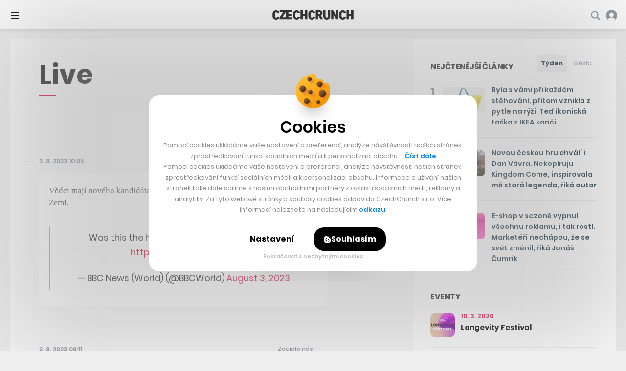

--- FILE ---
content_type: text/html; charset=UTF-8
request_url: https://cc.cz/live/vedci-maji-noveho-kandidata-na-nejtezsi-zvire-co-se-kdy-pohybovalo-na-zemi/
body_size: 32592
content:

<!DOCTYPE html>
<html lang="cs" class="no-js">
	<head>
		<meta charset="utf-8" />
		<!--[if IE]><meta http-equiv="X-UA-Compatible" content="IE=edge,chrome=1"><![endif]-->
		<meta name="viewport" content="width=device-width, initial-scale=1.0, minimum-scale=1.0, maximum-scale=1.0, user-scalable=0">
		<meta name="color-scheme" content="only light">

		<link rel="apple-touch-icon" sizes="180x180" href="https://cc.cz/wp-content/themes/czechcrunch2018/static/img/favicons/apple-touch-icon.png?v=1.2">
		<link rel="icon" type="image/png" sizes="32x32" href="https://cc.cz/wp-content/themes/czechcrunch2018/static/img/favicons/favicon-32x32.png?v=1.2">
		<link rel="icon" type="image/png" sizes="16x16" href="https://cc.cz/wp-content/themes/czechcrunch2018/static/img/favicons/favicon-16x16.png?v=1.2">
		<link rel="manifest" href="https://cc.cz/site.webmanifest?v=1.2.1">
		<link rel="mask-icon" href="https://cc.cz/wp-content/themes/czechcrunch2018/static/img/favicons/safari-pinned-tab.svg?v=1.2" color="#000000">
		<meta name="msapplication-TileColor" content="#ffffff">
		<meta name="theme-color" content="#ffffff">

		<meta property="fb:app_id" content="824332817664128" />
		<meta name="facebook-domain-verification" content="blxefkvsjwsoysc7uwx53yb88rmgkc" />

		
		<meta name='robots' content='index, follow, max-image-preview:large, max-snippet:-1, max-video-preview:-1' />
<link rel="prefetch" href="https://cc.cz/wp-json/skwp/v1/next-post/?post_id=319386" />
	<!-- This site is optimized with the Yoast SEO Premium plugin v23.8 (Yoast SEO v23.8) - https://yoast.com/wordpress/plugins/seo/ -->
	<title>Vědci mají nového kandidáta na nejtěžší zvíře, co se kdy pohybovalo na Zemi - CzechCrunch</title>
<link data-rocket-preload as="style" href="https://fonts.googleapis.com/css2?family=Inter:wght@400;500;700;900&#038;family=Poppins:ital,wght@0,400;0,500;0,600;0,700;0,800;1,400&#038;display=swap" rel="preload">
<link href="https://fonts.googleapis.com/css2?family=Inter:wght@400;500;700;900&#038;family=Poppins:ital,wght@0,400;0,500;0,600;0,700;0,800;1,400&#038;display=swap" media="print" onload="this.media=&#039;all&#039;" rel="stylesheet">
<noscript data-wpr-hosted-gf-parameters=""><link rel="stylesheet" href="https://fonts.googleapis.com/css2?family=Inter:wght@400;500;700;900&#038;family=Poppins:ital,wght@0,400;0,500;0,600;0,700;0,800;1,400&#038;display=swap"></noscript>
	<link rel="canonical" href="https://cc.cz/live/vedci-maji-noveho-kandidata-na-nejtezsi-zvire-co-se-kdy-pohybovalo-na-zemi/" />
	<meta property="og:locale" content="cs_CZ" />
	<meta property="og:type" content="article" />
	<meta property="og:title" content="Vědci mají nového kandidáta na nejtěžší zvíře, co se kdy pohybovalo na Zemi" />
	<meta property="og:url" content="https://cc.cz/live/vedci-maji-noveho-kandidata-na-nejtezsi-zvire-co-se-kdy-pohybovalo-na-zemi/" />
	<meta property="og:site_name" content="CzechCrunch" />
	<meta property="article:publisher" content="https://www.facebook.com/czechcrunch" />
	<meta property="article:modified_time" content="2023-08-03T05:45:26+00:00" />
	<meta property="og:image" content="https://cc.cz/wp-content/uploads/2025/08/cc-update-2025.jpg" />
	<meta property="og:image:width" content="1640" />
	<meta property="og:image:height" content="624" />
	<meta property="og:image:type" content="image/jpeg" />
	<meta name="twitter:card" content="summary_large_image" />
	<meta name="twitter:site" content="@czechcrunch" />
	<!-- / Yoast SEO Premium plugin. -->


<link rel='dns-prefetch' href='//cdn.addevent.com' />
<link rel='dns-prefetch' href='//cdn.jsdelivr.net' />
<link href='https://fonts.gstatic.com' crossorigin rel='preconnect' />
<!-- cc.cz is managing ads with Advanced Ads --><!--noptimize--><script id="czech-ready">
			window.advanced_ads_ready=function(e,a){a=a||"complete";var d=function(e){return"interactive"===a?"loading"!==e:"complete"===e};d(document.readyState)?e():document.addEventListener("readystatechange",(function(a){d(a.target.readyState)&&e()}),{once:"interactive"===a})},window.advanced_ads_ready_queue=window.advanced_ads_ready_queue||[];		</script>
		<!--/noptimize--><style id='wp-img-auto-sizes-contain-inline-css' type='text/css'>
img:is([sizes=auto i],[sizes^="auto," i]){contain-intrinsic-size:3000px 1500px}
/*# sourceURL=wp-img-auto-sizes-contain-inline-css */
</style>
<style id='classic-theme-styles-inline-css' type='text/css'>
/*! This file is auto-generated */
.wp-block-button__link{color:#fff;background-color:#32373c;border-radius:9999px;box-shadow:none;text-decoration:none;padding:calc(.667em + 2px) calc(1.333em + 2px);font-size:1.125em}.wp-block-file__button{background:#32373c;color:#fff;text-decoration:none}
/*# sourceURL=/wp-includes/css/classic-themes.min.css */
</style>
<link data-minify="1" rel='stylesheet' id='sk-style-css' href='https://cc.cz/wp-content/cache/min/1/wp-content/themes/czechcrunch2018/static/css/style.css?ver=1769171744' type='text/css' media='screen' />
<link rel='stylesheet' id='sk-print-css' href='https://cc.cz/wp-content/themes/czechcrunch2018/static/css/print.css?ver=7.5.9' type='text/css' media='print' />
<link data-minify="1" rel='stylesheet' id='sk-live-feed-css' href='https://cc.cz/wp-content/cache/min/1/wp-content/themes/czechcrunch2018/static/css/style-live-feed.css?ver=1769171745' type='text/css' media='screen' />
<link data-minify="1" rel='stylesheet' id='sk-custom-style-css' href='https://cc.cz/wp-content/cache/min/1/wp-content/themes/czechcrunch2018/inc/css/custom-style.css?ver=1769171744' type='text/css' media='screen' />
<script type="text/javascript" src="https://cc.cz/wp-includes/js/jquery/jquery.min.js?ver=3.7.1" id="jquery-core-js"></script>
<script type="text/javascript" id="advanced-ads-advanced-js-js-extra">
/* <![CDATA[ */
var advads_options = {"blog_id":"1","privacy":{"enabled":false,"state":"not_needed"}};
//# sourceURL=advanced-ads-advanced-js-js-extra
/* ]]> */
</script>
<script type="text/javascript" src="https://cc.cz/wp-content/plugins/advanced-ads/public/assets/js/advanced.min.js?ver=1.56.4" id="advanced-ads-advanced-js-js"></script>
<script type="text/javascript" id="advanced_ads_pro/visitor_conditions-js-extra">
/* <![CDATA[ */
var advanced_ads_pro_visitor_conditions = {"referrer_cookie_name":"advanced_ads_pro_visitor_referrer","referrer_exdays":"365","page_impr_cookie_name":"advanced_ads_page_impressions","page_impr_exdays":"3650"};
//# sourceURL=advanced_ads_pro%2Fvisitor_conditions-js-extra
/* ]]> */
</script>
<script type="text/javascript" src="https://cc.cz/wp-content/plugins/advanced-ads-pro/modules/advanced-visitor-conditions/inc/conditions.min.js?ver=2.28.3" id="advanced_ads_pro/visitor_conditions-js"></script>
<script type="text/javascript" src="https://cc.cz/wp-content/themes/czechcrunch2018/static/js/modernizr.min.js?ver=7.5.9" id="modernizr-js"></script>
<script type="text/javascript" id="modernizr-js-after">
/* <![CDATA[ */
!function(){var e=document.documentElement.className;e=e.replace("no-js","js"),window.name.indexOf("fontsLoaded=true")>-1&&(e+=" fonts-loaded"),document.documentElement.className=e}();
//# sourceURL=modernizr-js-after
/* ]]> */
</script>
<script data-minify="1" type="text/javascript" src="https://cc.cz/wp-content/cache/min/1/gh/alpine-collective/alpine-magic-helpers@1.1.x/dist/index.min.js?ver=1769171744" id="alpinejs-helpers-js"></script>
<script data-minify="1" type="text/javascript" src="https://cc.cz/wp-content/cache/min/1/gh/alpinejs/alpine@v2.8.0/dist/alpine.min.js?ver=1769171744" id="alpinejs-js"></script>
<script type="text/javascript">
		var advadsCfpQueue = [];
		var advadsCfpAd = function( adID ){
			if ( 'undefined' == typeof advadsProCfp ) { advadsCfpQueue.push( adID ) } else { advadsProCfp.addElement( adID ) }
		};
		</script>
		<script  async src="https://pagead2.googlesyndication.com/pagead/js/adsbygoogle.js?client=ca-pub-5391888832377923" crossorigin="anonymous"></script><!--noptimize--><script type="application/ld+json">[{"@context":"http:\/\/schema.org","@type":"WebSite","name":"CzechCrunch","description":"V\u00e1\u0161 hlavn\u00ed zdroj inspirace","url":"https:\/\/cc.cz","potentialAction":{"@type":"SearchAction","target":"https:\/\/cc.cz\/?s={s}","query-input":"required name=s"}}]</script><!--/noptimize-->
		<link type="application/rss+xml" rel="alternate" title="CzechCrunch Podcast" href="https://feeds.buzzsprout.com/1104554.rss" />
		<link type="application/rss+xml" rel="alternate" title="CzechCrunch RSS Feed" href="https://cc.cz/feed/" />

		
		<script>
			window.dataLayer = window.dataLayer || [];
			function gtag() {dataLayer.push(arguments);}
			gtag('consent', 'default', {
				'ad_storage': 'denied',
				'ad_user_data': 'denied',
				'ad_personalization': 'denied',
				'analytics_storage': 'denied',
				'functionality_storage': 'denied',
				'personalization_storage': 'denied',
				'security_storage': 'granted', // Security cookies can remain granted
				'wait_for_update': 500 // Wait for user interaction
			});
		</script>

		<!-- Google Tag Manager -->
		<script>(function(w,d,s,l,i){w[l]=w[l]||[];w[l].push({'gtm.start':
		new Date().getTime(),event:'gtm.js'});var f=d.getElementsByTagName(s)[0],
		j=d.createElement(s),dl=l!='dataLayer'?'&l='+l:'';j.async=true;j.src=
		'https://www.googletagmanager.com/gtm.js?id='+i+dl;f.parentNode.insertBefore(j,f);
		})(window,document,'script','dataLayer','GTM-MSSG4F4');</script>
		<!-- End Google Tag Manager -->

		
	<script type="text/javascript">
		(function() {
			/** CONFIGURATION START **/
			var _sf_async_config = window._sf_async_config = (window._sf_async_config || {});
			_sf_async_config.uid = 67018;
			_sf_async_config.domain = 'cc.cz';
			_sf_async_config.flickerControl = false;
			_sf_async_config.useCanonical = true;
			_sf_async_config.useCanonicalDomain = true;
						_sf_async_config.title = 'Vědci mají nového kandidáta na nejtěžší zvíře, co se kdy pohybovalo na Zemi';
						_sf_async_config.sections = '';
			_sf_async_config.authors = 'Lucie Černohlávková';
			var _cbq = window._cbq = (window._cbq || []);
			_cbq.push(['_acct', 'anon']);
			/** CONFIGURATION END **/
			function loadChartbeat() {
				var e = document.createElement('script');
				var n = document.getElementsByTagName('script')[0];
				e.type = 'text/javascript';
				e.async = true;
				e.src = '//static.chartbeat.com/js/chartbeat.js';
				n.parentNode.insertBefore(e, n);
			}
			loadChartbeat();
		})();
	</script>
	<script async src="//static.chartbeat.com/js/chartbeat_mab.js"></script>


		<script type="text/javascript">
		!function(){"use strict";function e(e){var t=!(arguments.length>1&&void 0!==arguments[1])||arguments[1],c=document.createElement("script");c.src=e,t?c.type="module":(c.async=!0,c.type="text/javascript",c.setAttribute("nomodule",""));var n=document.getElementsByTagName("script")[0];n.parentNode.insertBefore(c,n)}!function(t,c){!function(t,c,n){var a,o,r;n.accountId=c,null!==(a=t.marfeel)&&void 0!==a||(t.marfeel={}),null!==(o=(r=t.marfeel).cmd)&&void 0!==o||(r.cmd=[]),t.marfeel.config=n;var i="https://sdk.mrf.io/statics";e("".concat(i,"/marfeel-sdk.js?id=").concat(c),!0),e("".concat(i,"/marfeel-sdk.es5.js?id=").concat(c),!1)}(t,c,arguments.length>2&&void 0!==arguments[2]?arguments[2]:{})}(window,7956,{} /* Config */)}();
		</script>

		<script async src="https://pagead2.googlesyndication.com/pagead/js/adsbygoogle.js?client=ca-pub-5391888832377923" crossorigin="anonymous"></script>
	<style id='global-styles-inline-css' type='text/css'>
:root{--wp--preset--aspect-ratio--square: 1;--wp--preset--aspect-ratio--4-3: 4/3;--wp--preset--aspect-ratio--3-4: 3/4;--wp--preset--aspect-ratio--3-2: 3/2;--wp--preset--aspect-ratio--2-3: 2/3;--wp--preset--aspect-ratio--16-9: 16/9;--wp--preset--aspect-ratio--9-16: 9/16;--wp--preset--color--black: #000000;--wp--preset--color--cyan-bluish-gray: #abb8c3;--wp--preset--color--white: #ffffff;--wp--preset--color--pale-pink: #f78da7;--wp--preset--color--vivid-red: #cf2e2e;--wp--preset--color--luminous-vivid-orange: #ff6900;--wp--preset--color--luminous-vivid-amber: #fcb900;--wp--preset--color--light-green-cyan: #7bdcb5;--wp--preset--color--vivid-green-cyan: #00d084;--wp--preset--color--pale-cyan-blue: #8ed1fc;--wp--preset--color--vivid-cyan-blue: #0693e3;--wp--preset--color--vivid-purple: #9b51e0;--wp--preset--gradient--vivid-cyan-blue-to-vivid-purple: linear-gradient(135deg,rgb(6,147,227) 0%,rgb(155,81,224) 100%);--wp--preset--gradient--light-green-cyan-to-vivid-green-cyan: linear-gradient(135deg,rgb(122,220,180) 0%,rgb(0,208,130) 100%);--wp--preset--gradient--luminous-vivid-amber-to-luminous-vivid-orange: linear-gradient(135deg,rgb(252,185,0) 0%,rgb(255,105,0) 100%);--wp--preset--gradient--luminous-vivid-orange-to-vivid-red: linear-gradient(135deg,rgb(255,105,0) 0%,rgb(207,46,46) 100%);--wp--preset--gradient--very-light-gray-to-cyan-bluish-gray: linear-gradient(135deg,rgb(238,238,238) 0%,rgb(169,184,195) 100%);--wp--preset--gradient--cool-to-warm-spectrum: linear-gradient(135deg,rgb(74,234,220) 0%,rgb(151,120,209) 20%,rgb(207,42,186) 40%,rgb(238,44,130) 60%,rgb(251,105,98) 80%,rgb(254,248,76) 100%);--wp--preset--gradient--blush-light-purple: linear-gradient(135deg,rgb(255,206,236) 0%,rgb(152,150,240) 100%);--wp--preset--gradient--blush-bordeaux: linear-gradient(135deg,rgb(254,205,165) 0%,rgb(254,45,45) 50%,rgb(107,0,62) 100%);--wp--preset--gradient--luminous-dusk: linear-gradient(135deg,rgb(255,203,112) 0%,rgb(199,81,192) 50%,rgb(65,88,208) 100%);--wp--preset--gradient--pale-ocean: linear-gradient(135deg,rgb(255,245,203) 0%,rgb(182,227,212) 50%,rgb(51,167,181) 100%);--wp--preset--gradient--electric-grass: linear-gradient(135deg,rgb(202,248,128) 0%,rgb(113,206,126) 100%);--wp--preset--gradient--midnight: linear-gradient(135deg,rgb(2,3,129) 0%,rgb(40,116,252) 100%);--wp--preset--font-size--small: 13px;--wp--preset--font-size--medium: 20px;--wp--preset--font-size--large: 36px;--wp--preset--font-size--x-large: 42px;--wp--preset--spacing--20: 0.44rem;--wp--preset--spacing--30: 0.67rem;--wp--preset--spacing--40: 1rem;--wp--preset--spacing--50: 1.5rem;--wp--preset--spacing--60: 2.25rem;--wp--preset--spacing--70: 3.38rem;--wp--preset--spacing--80: 5.06rem;--wp--preset--shadow--natural: 6px 6px 9px rgba(0, 0, 0, 0.2);--wp--preset--shadow--deep: 12px 12px 50px rgba(0, 0, 0, 0.4);--wp--preset--shadow--sharp: 6px 6px 0px rgba(0, 0, 0, 0.2);--wp--preset--shadow--outlined: 6px 6px 0px -3px rgb(255, 255, 255), 6px 6px rgb(0, 0, 0);--wp--preset--shadow--crisp: 6px 6px 0px rgb(0, 0, 0);}:where(.is-layout-flex){gap: 0.5em;}:where(.is-layout-grid){gap: 0.5em;}body .is-layout-flex{display: flex;}.is-layout-flex{flex-wrap: wrap;align-items: center;}.is-layout-flex > :is(*, div){margin: 0;}body .is-layout-grid{display: grid;}.is-layout-grid > :is(*, div){margin: 0;}:where(.wp-block-columns.is-layout-flex){gap: 2em;}:where(.wp-block-columns.is-layout-grid){gap: 2em;}:where(.wp-block-post-template.is-layout-flex){gap: 1.25em;}:where(.wp-block-post-template.is-layout-grid){gap: 1.25em;}.has-black-color{color: var(--wp--preset--color--black) !important;}.has-cyan-bluish-gray-color{color: var(--wp--preset--color--cyan-bluish-gray) !important;}.has-white-color{color: var(--wp--preset--color--white) !important;}.has-pale-pink-color{color: var(--wp--preset--color--pale-pink) !important;}.has-vivid-red-color{color: var(--wp--preset--color--vivid-red) !important;}.has-luminous-vivid-orange-color{color: var(--wp--preset--color--luminous-vivid-orange) !important;}.has-luminous-vivid-amber-color{color: var(--wp--preset--color--luminous-vivid-amber) !important;}.has-light-green-cyan-color{color: var(--wp--preset--color--light-green-cyan) !important;}.has-vivid-green-cyan-color{color: var(--wp--preset--color--vivid-green-cyan) !important;}.has-pale-cyan-blue-color{color: var(--wp--preset--color--pale-cyan-blue) !important;}.has-vivid-cyan-blue-color{color: var(--wp--preset--color--vivid-cyan-blue) !important;}.has-vivid-purple-color{color: var(--wp--preset--color--vivid-purple) !important;}.has-black-background-color{background-color: var(--wp--preset--color--black) !important;}.has-cyan-bluish-gray-background-color{background-color: var(--wp--preset--color--cyan-bluish-gray) !important;}.has-white-background-color{background-color: var(--wp--preset--color--white) !important;}.has-pale-pink-background-color{background-color: var(--wp--preset--color--pale-pink) !important;}.has-vivid-red-background-color{background-color: var(--wp--preset--color--vivid-red) !important;}.has-luminous-vivid-orange-background-color{background-color: var(--wp--preset--color--luminous-vivid-orange) !important;}.has-luminous-vivid-amber-background-color{background-color: var(--wp--preset--color--luminous-vivid-amber) !important;}.has-light-green-cyan-background-color{background-color: var(--wp--preset--color--light-green-cyan) !important;}.has-vivid-green-cyan-background-color{background-color: var(--wp--preset--color--vivid-green-cyan) !important;}.has-pale-cyan-blue-background-color{background-color: var(--wp--preset--color--pale-cyan-blue) !important;}.has-vivid-cyan-blue-background-color{background-color: var(--wp--preset--color--vivid-cyan-blue) !important;}.has-vivid-purple-background-color{background-color: var(--wp--preset--color--vivid-purple) !important;}.has-black-border-color{border-color: var(--wp--preset--color--black) !important;}.has-cyan-bluish-gray-border-color{border-color: var(--wp--preset--color--cyan-bluish-gray) !important;}.has-white-border-color{border-color: var(--wp--preset--color--white) !important;}.has-pale-pink-border-color{border-color: var(--wp--preset--color--pale-pink) !important;}.has-vivid-red-border-color{border-color: var(--wp--preset--color--vivid-red) !important;}.has-luminous-vivid-orange-border-color{border-color: var(--wp--preset--color--luminous-vivid-orange) !important;}.has-luminous-vivid-amber-border-color{border-color: var(--wp--preset--color--luminous-vivid-amber) !important;}.has-light-green-cyan-border-color{border-color: var(--wp--preset--color--light-green-cyan) !important;}.has-vivid-green-cyan-border-color{border-color: var(--wp--preset--color--vivid-green-cyan) !important;}.has-pale-cyan-blue-border-color{border-color: var(--wp--preset--color--pale-cyan-blue) !important;}.has-vivid-cyan-blue-border-color{border-color: var(--wp--preset--color--vivid-cyan-blue) !important;}.has-vivid-purple-border-color{border-color: var(--wp--preset--color--vivid-purple) !important;}.has-vivid-cyan-blue-to-vivid-purple-gradient-background{background: var(--wp--preset--gradient--vivid-cyan-blue-to-vivid-purple) !important;}.has-light-green-cyan-to-vivid-green-cyan-gradient-background{background: var(--wp--preset--gradient--light-green-cyan-to-vivid-green-cyan) !important;}.has-luminous-vivid-amber-to-luminous-vivid-orange-gradient-background{background: var(--wp--preset--gradient--luminous-vivid-amber-to-luminous-vivid-orange) !important;}.has-luminous-vivid-orange-to-vivid-red-gradient-background{background: var(--wp--preset--gradient--luminous-vivid-orange-to-vivid-red) !important;}.has-very-light-gray-to-cyan-bluish-gray-gradient-background{background: var(--wp--preset--gradient--very-light-gray-to-cyan-bluish-gray) !important;}.has-cool-to-warm-spectrum-gradient-background{background: var(--wp--preset--gradient--cool-to-warm-spectrum) !important;}.has-blush-light-purple-gradient-background{background: var(--wp--preset--gradient--blush-light-purple) !important;}.has-blush-bordeaux-gradient-background{background: var(--wp--preset--gradient--blush-bordeaux) !important;}.has-luminous-dusk-gradient-background{background: var(--wp--preset--gradient--luminous-dusk) !important;}.has-pale-ocean-gradient-background{background: var(--wp--preset--gradient--pale-ocean) !important;}.has-electric-grass-gradient-background{background: var(--wp--preset--gradient--electric-grass) !important;}.has-midnight-gradient-background{background: var(--wp--preset--gradient--midnight) !important;}.has-small-font-size{font-size: var(--wp--preset--font-size--small) !important;}.has-medium-font-size{font-size: var(--wp--preset--font-size--medium) !important;}.has-large-font-size{font-size: var(--wp--preset--font-size--large) !important;}.has-x-large-font-size{font-size: var(--wp--preset--font-size--x-large) !important;}
/*# sourceURL=global-styles-inline-css */
</style>
<meta name="generator" content="WP Rocket 3.20.3" data-wpr-features="wpr_minify_js wpr_minify_css wpr_desktop" /></head>
	<body class="wp-singular sk_live_feed-template-default single single-sk_live_feed postid-319386 wp-theme-czechcrunch2018 cc-body page-subpage single--standard page-live aa-prefix-czech-">

		<!-- Google Tag Manager (noscript) -->
		<noscript><iframe src="https://www.googletagmanager.com/ns.html?id=GTM-MSSG4F4" height="0" width="0" style="display:none;visibility:hidden"></iframe></noscript>
		<!-- End Google Tag Manager (noscript) -->

		<script type="text/javascript">
			<!--//--><![CDATA[//><!--
			var pp_gemius_identifier = '.AtKVri782xkRZNKMzDxOMew71wkhGehP3op6ggdIqP.H7';
			var gemius_consent = true;
			// lines below shouldn't be edited
			function gemius_pending(i) { window[i] = window[i] || function() {var x = window[i+'_pdata'] = window[i+'_pdata'] || []; x[x.length]=arguments;};};
			gemius_pending('gemius_hit'); gemius_pending('gemius_event'); gemius_pending('gemius_init'); gemius_pending('pp_gemius_hit'); gemius_pending('pp_gemius_event'); gemius_pending('pp_gemius_init');
			(function(d,t) {try {var gt=d.createElement(t),s=d.getElementsByTagName(t)[0],l='http'+((location.protocol=='https:')?'s':''); gt.setAttribute('async','async');
			gt.setAttribute('defer','defer'); gt.src=l+'://spir.hit.gemius.pl/xgemius.js'; s.parentNode.insertBefore(gt,s);} catch (e) {}})(document,'script');
			//--><!]]>
		</script>

		
		<div class="wrapper cc-wrapper">

			
<p class="m-accessibility">
	<a title="Přejít k obsahu (Klávesová zkratka: Alt + 2)" accesskey="2" href="#main">Přejít k obsahu</a>
	<span class="hide">|</span>
	<a href="#menu-main">Přejít k hlavnímu menu</a>
	<span class="hide">|</span>
	<a href="#form-search">Přejít k vyhledávání</a>
</p>


<script data-minify="1" src="https://cc.cz/wp-content/cache/min/1/widgets.js?ver=1769171745" charset="utf-8" async></script>
<script src="https://www.youtube.com/player_api" async></script>

<header role="banner" class="header">

	
	<div class="header__wrap">
		<div class="header__top">

			
<div class="header__pages">
	<nav role="navigation" class="m-pages">

		<ul id="menu-horni-menu-stranky" class="m-pages__list"><li class="m-pages__item "><a href="https://cc.cz/eventy/" class="m-pages__link">Eventy</a></li>
<li class="m-pages__item "><a href="https://cc.cz/podcasty/" class="m-pages__link">Podcasty</a></li>
<li class="m-pages__item "><a href="https://cc.cz/newslettery/" class="m-pages__link">Newslettery</a></li>
<li class="m-pages__item "><a href="https://cc.cz/specialy/" class="m-pages__link">Speciály</a></li>
<li class="m-pages__item "><a href="https://cc.cz/workplus/" class="m-pages__link">Work+</a></li>
<li class="m-pages__item "><a href="https://cc.cz/inzerce/" class="m-pages__link">Inzerce</a></li>
<li class="m-pages__item "><a href="https://cc.cz/o-nas/" class="m-pages__link">O nás</a></li>
</ul>
	</nav>
</div>

<div class="header__controls">
	<nav role="navigation" class="m-controls">
		<ul class="m-controls__list">
			<li class="m-controls__item m-controls__item--search">
				<a x-data href="javascript:;" @click.prevent="$dispatch('show-search')" class="m-controls__link">
					<span class="u-hide">Vyhledávání</span>
					<span class="icon-svg icon-svg--search">
						<svg width="21" height="21" viewBox="0 0 21 21" class="icon-svg__svg icon-svg--search__svg" xmlns:xlink="http://www.w3.org/1999/xlink">
							<path d="M20.1306 17.7444L15.8468 13.4607C16.7319 12.1267 17.25 10.5295 17.25 8.8125C17.25 4.16006 13.4649 0.375 8.8125 0.375C4.16006 0.375 0.375 4.16006 0.375 8.8125C0.375 13.4649 4.16006 17.25 8.8125 17.25C10.5295 17.25 12.1267 16.7319 13.4607 15.8468L17.7444 20.1306C18.4026 20.7895 19.4724 20.7895 20.1306 20.1306C20.7895 19.4716 20.7895 18.4034 20.1306 17.7444ZM2.90625 8.8125C2.90625 5.55562 5.55562 2.90625 8.8125 2.90625C12.0694 2.90625 14.7187 5.55562 14.7187 8.8125C14.7187 12.0694 12.0694 14.7187 8.8125 14.7187C5.55562 14.7187 2.90625 12.0694 2.90625 8.8125Z" />
						</svg>
					</span>
				</a>
			</li>

			
			<li id="login_item" class="m-controls__item m-controls__item--profile">
				<a href="https://cc.cz/prihlasit?redirect=https%3A%2F%2Fcc.cz%2Flive%2Fvedci-maji-noveho-kandidata-na-nejtezsi-zvire-co-se-kdy-pohybovalo-na-zemi%2F" class="m-controls__link">
										<span class="icon-svg icon-svg--profile-default">
						<svg width="28px" height="28px" viewBox="0 0 28 28" class="icon-svg__svg icon-svg--profile-default__svg" xmlns:xlink="http://www.w3.org/1999/xlink">
							<g stroke="none" stroke-width="1" fill="none" fill-rule="evenodd">
								<g transform="translate(-1658.000000, -22.000000)" fill-rule="nonzero">
									<g transform="translate(-1.000000, -1.000000)">
										<g transform="translate(1.000000, 0.000000)">
											<g transform="translate(1658.000000, 23.000000)">
												<circle fill="#FFFFFF" cx="14.5" cy="11.5" r="6.5"></circle>
												<path d="M14,0 C6.26773913,0 0,6.26773913 0,14 C0,21.7322609 6.26773913,28 14,28 C21.7322609,28 28,21.7322609 28,14 C28,6.26773913 21.7322609,0 14,0 Z M14,17.6521739 C10.9741739,17.6521739 8.52173913,15.1997391 8.52173913,12.173913 C8.52173913,9.14808696 10.9741739,6.69565217 14,6.69565217 C17.0258261,6.69565217 19.4782609,9.14808696 19.4782609,12.173913 C19.4782609,15.1997391 17.0258261,17.6521739 14,17.6521739 Z" fill="#84929B"></path>
												<path d="M14,28 C17.4384723,28 20.6811542,26.8779006 23.0992619,24.6549006 C22.1720402,20.7386149 18.3987447,19 14,19 C9.60125526,19 5.82307937,20.7386149 4.89585763,24.6549006 C7.3139654,26.8779006 10.5615277,28 14,28 Z" fill="#FFFFFF"></path>
											</g>
										</g>
									</g>
								</g>
							</g>
						</svg>
					</span>
					<span class="m-controls__account">Přihlášení</span>
				</a>
			</li>

			
		</ul>
	</nav>
</div>

		</div>
		<div class="header__bottom">

			<div class="header__brand"><p class="header__logo"><a href="https://cc.cz"><img src="https://cc.cz/wp-content/themes/czechcrunch2018/static/img/logo-czechcrunch.svg" alt="CzechCrunch" width="340" height="39" class="logo" /></a></p></div>
<div class="header__pages">
	<nav role="navigation" class="m-main">

		<ul id="menu-hlavni-menu-nove" class="m-main__list"><li id="nav-menu-item-366220" class="m-main__item menu-item-has-children"><a href="https://cc.cz/byznys/" class="m-main__link">Byznys</a>
<ul class="sub-menu">
	<li id="nav-menu-item-487050" class="m-main__item "><a href="https://cc.cz/investice/" class="m-main__link">Investice</a></li>
	<li id="nav-menu-item-487049" class="m-main__item "><a href="https://cc.cz/e-commerce/" class="m-main__link">E-commerce</a></li>
	<li id="nav-menu-item-487048" class="m-main__item "><a href="https://cc.cz/bydleni-a-reality/" class="m-main__link">Bydlení a reality</a></li>
	<li id="nav-menu-item-487051" class="m-main__item "><a href="https://cc.cz/krypto/" class="m-main__link">Krypto</a></li>
</ul>
</li>
<li id="nav-menu-item-366221" class="m-main__item menu-item-has-children"><a href="https://cc.cz/spolecnost/" class="m-main__link">Společnost</a>
<ul class="sub-menu">
	<li id="nav-menu-item-487053" class="m-main__item "><a href="https://cc.cz/udrzitelnost/" class="m-main__link">Udržitelnost</a></li>
	<li id="nav-menu-item-487054" class="m-main__item "><a href="https://cc.cz/vzdelavani/" class="m-main__link">Vzdělávání</a></li>
	<li id="nav-menu-item-487052" class="m-main__item "><a href="https://cc.cz/sport/" class="m-main__link">Sport</a></li>
	<li id="nav-menu-item-487055" class="m-main__item "><a href="https://cc.cz/zdravi/" class="m-main__link">Zdraví</a></li>
</ul>
</li>
<li id="nav-menu-item-366218" class="m-main__item item-life menu-item-has-children"><a href="https://cc.cz/life/" class="m-main__link">Life</a>
<ul class="sub-menu">
	<li id="nav-menu-item-487056" class="m-main__item "><a href="https://cc.cz/architektura/" class="m-main__link">Architektura</a></li>
	<li id="nav-menu-item-487057" class="m-main__item "><a href="https://cc.cz/cestovani/" class="m-main__link">Cestování</a></li>
	<li id="nav-menu-item-487058" class="m-main__item "><a href="https://cc.cz/entertainment/" class="m-main__link">Entertainment</a></li>
	<li id="nav-menu-item-487061" class="m-main__item "><a href="https://cc.cz/umeni/" class="m-main__link">Umění</a></li>
	<li id="nav-menu-item-487059" class="m-main__item "><a href="https://cc.cz/deli/" class="m-main__link">Deli</a></li>
	<li id="nav-menu-item-487060" class="m-main__item "><a href="https://cc.cz/hry/" class="m-main__link">Hry</a></li>
</ul>
</li>
<li id="nav-menu-item-366222" class="m-main__item "><a href="https://cc.cz/startupy/" class="m-main__link">Startupy</a></li>
<li id="nav-menu-item-366223" class="m-main__item menu-item-has-children"><a href="https://cc.cz/tech/" class="m-main__link">Tech</a>
<ul class="sub-menu">
	<li id="nav-menu-item-487063" class="m-main__item "><a href="https://cc.cz/umela-inteligence/" class="m-main__link">Umělá inteligence</a></li>
	<li id="nav-menu-item-487064" class="m-main__item "><a href="https://cc.cz/veda-vesmir/" class="m-main__link">Věda a vesmír</a></li>
	<li id="nav-menu-item-487062" class="m-main__item "><a href="https://cc.cz/auta/" class="m-main__link">Auta</a></li>
</ul>
</li>
<li id="nav-menu-item-505260" class="m-main__item moneymaker menu-item-has-children"><a target="_blank" href="https://cc.cz/moneymaker/" class="m-main__link">Money Maker</a>
<ul class="sub-menu">
	<li id="nav-menu-item-505269" class="m-main__item "><a target="_blank" href="https://cc.cz/moneymaker/" class="m-main__link">Konference</a></li>
	<li id="nav-menu-item-505270" class="m-main__item "><a href="https://cc.cz/podcasty/money-maker/" class="m-main__link">Podcast</a></li>
	<li id="nav-menu-item-505271" class="m-main__item "><a href="https://cc.cz/newslettery/recap/" class="m-main__link">Newsletter</a></li>
</ul>
</li>
<li id="nav-menu-item-366219" class="m-main__item "><a href="https://cc.cz/live/" class="m-main__link">Nejnovější</a></li>
</ul>
	</nav>
</div>

<!-- MOBILE CONTROLS -->
<a href="#" class="menu-toggle js-toggle-menu">
	<span>
		<i></i>
		<i></i>
		<i></i>
		<i></i>
	</span>
</a>
<a x-data href="javascript:;" @click.prevent="$dispatch('show-search')" class="search-toggle">
	<span class="icon-svg icon-svg--search">
		<svg class="icon-svg__svg icon-svg--search__svg" width="21" height="21" viewBox="0 0 21 21" xmlns="http://www.w3.org/2000/svg"><path d="M20.1306 17.7444L15.8468 13.4607C16.7319 12.1267 17.25 10.5295 17.25 8.8125C17.25 4.16006 13.4649 0.375 8.8125 0.375C4.16006 0.375 0.375 4.16006 0.375 8.8125C0.375 13.4649 4.16006 17.25 8.8125 17.25C10.5295 17.25 12.1267 16.7319 13.4607 15.8468L17.7444 20.1306C18.4026 20.7895 19.4724 20.7895 20.1306 20.1306C20.7895 19.4716 20.7895 18.4034 20.1306 17.7444ZM2.90625 8.8125C2.90625 5.55562 5.55562 2.90625 8.8125 2.90625C12.0694 2.90625 14.7187 5.55562 14.7187 8.8125C14.7187 12.0694 12.0694 14.7187 8.8125 14.7187C5.55562 14.7187 2.90625 12.0694 2.90625 8.8125Z" /></svg>
	</span>
	<span class="icon-svg icon-svg--close">
		<svg class="icon-svg__svg icon-svg--close__svg" xmlns:xlink="http://www.w3.org/1999/xlink" viewBox="0 0 23 23" style="enable-background:new 0 0 23 23;" xml:space="preserve"><path d="M14.549,11.5l8.24-8.24c0.281-0.281,0.281-0.735,0-1.016l-2.033-2.033C20.616,0.071,20.432,0,20.248,0 c-0.184,0-0.368,0.07-0.508,0.211l-8.24,8.24l-8.24-8.24c-0.281-0.281-0.735-0.281-1.016,0L0.211,2.243C0.071,2.384,0,2.568,0,2.752 C0,2.936,0.071,3.12,0.211,3.26l8.24,8.24l-8.24,8.24c-0.281,0.281-0.281,0.735,0,1.016l2.033,2.033C2.384,22.929,2.568,23,2.752,23 c0.184,0,0.368-0.07,0.508-0.211l8.24-8.24l8.24,8.24c0.281,0.281,0.735,0.281,1.016,0l2.033-2.033 c0.14-0.14,0.211-0.324,0.211-0.508c0-0.184-0.07-0.368-0.211-0.508L14.549,11.5z"/></svg>
	</span>
</a>


<a id="mobile-login" href="https://cc.cz/prihlasit?redirect=https%3A%2F%2Fcc.cz%2Flive%2Fvedci-maji-noveho-kandidata-na-nejtezsi-zvire-co-se-kdy-pohybovalo-na-zemi%2F" class="toggle-profile">
	<span class="icon-svg icon-svg--profile-default">
		<svg class="icon-svg__svg icon-svg--profile-default__svg" width="28px" height="28px" viewBox="0 0 28 28" xmlns:xlink="http://www.w3.org/1999/xlink">
			<g stroke="none" stroke-width="1" fill="none" fill-rule="evenodd">
				<g transform="translate(-1658.000000, -22.000000)" fill-rule="nonzero">
					<g transform="translate(-1.000000, -1.000000)">
						<g transform="translate(1.000000, 0.000000)">
							<g transform="translate(1658.000000, 23.000000)">
								<circle fill="#FFFFFF" cx="14.5" cy="11.5" r="6.5"></circle>
								<path d="M14,0 C6.26773913,0 0,6.26773913 0,14 C0,21.7322609 6.26773913,28 14,28 C21.7322609,28 28,21.7322609 28,14 C28,6.26773913 21.7322609,0 14,0 Z M14,17.6521739 C10.9741739,17.6521739 8.52173913,15.1997391 8.52173913,12.173913 C8.52173913,9.14808696 10.9741739,6.69565217 14,6.69565217 C17.0258261,6.69565217 19.4782609,9.14808696 19.4782609,12.173913 C19.4782609,15.1997391 17.0258261,17.6521739 14,17.6521739 Z" fill="#84929B"></path>
								<path d="M14,28 C17.4384723,28 20.6811542,26.8779006 23.0992619,24.6549006 C22.1720402,20.7386149 18.3987447,19 14,19 C9.60125526,19 5.82307937,20.7386149 4.89585763,24.6549006 C7.3139654,26.8779006 10.5615277,28 14,28 Z" fill="#FFFFFF"></path>
							</g>
						</g>
					</g>
				</g>
			</g>
		</svg>
	</span>
</a>


		</div>

	</div>
</header>


<div class="root">

<main role="main" id="main" class="main">
	<div class="b-page-feed">
		<div class="row-main">
			<div class="b-page-feed__wrap">
				<div class="grid grid--feed">
					<div class="grid__cell size--content">

						<div x-data="App.live(2, 319386)" class="b-page-feed__content">
							<div class="b-page-feed__hd">
								<h1 class="b-page-feed__title">Live</h1>
															</div>
							<div class="b-page-feed__bd">

																<p class="b-page-feed__btn">
									<a href="/live/" class="btn btn--primary">
										<span class="btn__text">zobrazit nejnovější</span>
									</a>
								</p>
								
								<div x-ref="articles" class="b-page-feed__items">

									<div class="b-page-feed__item"><p class="b-page-feed__time">3. 8. 2023 10:05</p>
<div class="b-page-feed-item b-page-feed-item--share twitter">
	<p class="b-page-feed-item__type">
		Sdíleno přes aplikaci Twitter	</p>
	<div class="b-page-feed-item__content">
		<div class="b-page-feed-item__perex">Vědci mají nového kandidáta na nejtěžší zvíře, co se kdy pohybovalo na Zemi.</div><div class="b-embed u-text-center">
<blockquote class="twitter-tweet" data-width="550" data-dnt="true">
<p lang="en" dir="ltr">Was this the heaviest ever animal on Earth? <a href="https://t.co/AzRA8f3Qqh">https://t.co/AzRA8f3Qqh</a></p>
<p>&mdash; BBC News (World) (@BBCWorld) <a href="https://twitter.com/BBCWorld/status/1686943232242913280?ref_src=twsrc%5Etfw">August 3, 2023</a></p></blockquote>
<p><script data-minify="1" async src="https://cc.cz/wp-content/cache/min/1/widgets.js?ver=1769171745" charset="utf-8"></script></div>
	</div>
</div>
</div><div class="b-page-feed__item"><p class="b-page-feed__time">3. 8. 2023 09:11</p>
<div class="b-page-feed-item b-page-feed-item--recommend b-page-feed-item--link">
	<p class="b-page-feed-item__type">Zaujalo nás</p>
	<div class="b-page-feed-item__article">
		<div class="b-page-feed-item__inner">

			<div class="b-page-feed-item__perex">Fanoušci <em>Wonder Woman</em>, pozor! Představitelka neohrožené Amazonky Gal Gadot se po dlouhé době spekulací, jak to s její postavou bude dál, nechala slyšet, že by měl vzniknout i třetí díl.</div>
			<div class="b-page-feed-item__post">

				<p class="b-page-feed-item__img"><picture><source srcset="https://cc.cz/wp-content/uploads/fly-images/149361/wonder-woman-1120x688-c.jpg 2x, https://cc.cz/wp-content/uploads/fly-images/149361/wonder-woman-560x344-c.jpg 1x"><img src="https://cc.cz/wp-content/uploads/fly-images/149361/wonder-woman-560x344-c.jpg" alt="wonder-woman" width="560" height="344" loading="lazy" /></picture><span class="b-page-feed-item__view"><span class="icon-svg icon-svg--external"><svg class="icon-svg__svg icon-svg--external__svg" xmlns:xlink="http://www.w3.org/1999/xlink"><use xlink:href="https://cc.cz/wp-content/themes/czechcrunch2018/static/img/bg/icons-svg.svg?v=7.5.9#icon-external" x="0" y="0" width="100%" height="100%"></use></svg></span></span></p>
				<div class="b-page-feed-item__content">

					<p class="b-page-feed-item__source">Vanity Fair</p><h2 class="b-page-feed-item__title"><a href="https://www.vanityfair.com/hollywood/2023/08/wonder-woman-3-is-reportedly-in-the-works-with-gal-gadot-and-james-gunn?utm_medium=social&#038;utm_source=twitter&#038;mbid=social_twitter&#038;utm_brand=vf&#038;utm_social-type=owned" target="_blank" class="link-inset">Wonder Woman 3 Is Reportedly in the Works with Gal Gadot and James Gunn</a></h2>
				</div>
			</div>
		</div>
	</div>
	<a href="https://www.vanityfair.com/hollywood/2023/08/wonder-woman-3-is-reportedly-in-the-works-with-gal-gadot-and-james-gunn?utm_medium=social&#038;utm_source=twitter&#038;mbid=social_twitter&#038;utm_brand=vf&#038;utm_social-type=owned" target="_blank" class="b-page-feed-item__ext">
		<span class="icon-svg icon-svg--external-blue"><svg class="icon-svg__svg icon-svg--external-blue__svg" xmlns:xlink="http://www.w3.org/1999/xlink"><use xlink:href="https://cc.cz/wp-content/themes/czechcrunch2018/static/img/bg/icons-svg.svg?v=7.5.9#icon-external-blue" x="0" y="0" width="100%" height="100%"></use></svg></span>	</a>
</div>
</div><div class="b-page-feed__item"><p class="b-page-feed__time">3. 8. 2023 08:30</p>
<div class="b-page-feed-item b-page-feed-item--article">
	<div class="b-page-feed-item__article">
		<div class="b-page-feed-item__inner">

			<p class="b-page-feed-item__img"><picture><source srcset="https://cc.cz/wp-content/uploads/fly-images/319305/hl20230731-strabag-hradec-min-1120x688-c.jpg 2x, https://cc.cz/wp-content/uploads/fly-images/319305/hl20230731-strabag-hradec-min-560x344-c.jpg 1x"><img src="https://cc.cz/wp-content/uploads/fly-images/319305/hl20230731-strabag-hradec-min-560x344-c.jpg" alt="hl20230731-strabag-hradec-min" width="560" height="344" loading="lazy" /></picture></p>
			<div class="b-page-feed-item__content">

				<h2 class="b-page-feed-item__title"><a href="https://cc.cz/novy-fotbalovy-stadion-v-hradci-kralove-ma-zelenou-o-vikendu-bude-na-prvnim-zapase-vyprodano/" target="_blank" class="link-inset">Nový fotbalový stadion v Hradci Králové má zelenou. O víkendu bude na prvním zápase vyprodáno</a></h2>
			</div>
		</div>
	</div>
	<div class="b-page-feed-item__ft">

		<div class="b-page-feed-item__author"><img src="https://cc.cz/wp-content/uploads/2019/03/13-96x96.jpg" alt="Peter Brejčák" widht="27" height="27" /><span class="name">Peter Brejčák</span></div>
<div class="b-page-feed-item__share">
	<a href="javascript:(function(){var w=660;var h=480;var x=Number((window.screen.width-w)/2);var y=Number((window.screen.height-h)/2); window.open('https://www.facebook.com/sharer/sharer.php?u=https://cc.cz/novy-fotbalovy-stadion-v-hradci-kralove-ma-zelenou-o-vikendu-bude-na-prvnim-zapase-vyprodano/', '', 'width='+w+',height='+h+',left='+x+',top='+y+',scrollbars=no');})();" class="fb" title="Sdílet na Facebooku">
		<span class="icon-svg icon-svg--icon-fb-no-fill"><svg class="icon-svg__svg icon-svg--icon-fb-no-fill__svg" xmlns:xlink="http://www.w3.org/1999/xlink"><use xlink:href="https://cc.cz/wp-content/themes/czechcrunch2018/static/img/bg/icons-svg.svg?v=7.5.9#icon-icon-fb-no-fill" x="0" y="0" width="100%" height="100%"></use></svg></span>	</a>
	<a href="https://twitter.com/intent/tweet?url=https://cc.cz/novy-fotbalovy-stadion-v-hradci-kralove-ma-zelenou-o-vikendu-bude-na-prvnim-zapase-vyprodano/" target="_blank" class="tw" title="Sdílet na Twitteru">
		<span class="icon-svg icon-svg--x"><svg class="icon-svg__svg icon-svg--x__svg" xmlns:xlink="http://www.w3.org/1999/xlink"><use xlink:href="https://cc.cz/wp-content/themes/czechcrunch2018/static/img/bg/icons-svg.svg?v=7.5.9#icon-x" x="0" y="0" width="100%" height="100%"></use></svg></span>	</a>
	<a href="javascript:(function(){var w=660;var h=480;var x=Number((window.screen.width-w)/2);var y=Number((window.screen.height-h)/2); window.open('https://www.linkedin.com/sharing/share-offsite/?url=https://cc.cz/novy-fotbalovy-stadion-v-hradci-kralove-ma-zelenou-o-vikendu-bude-na-prvnim-zapase-vyprodano/', '', 'width='+w+',height='+h+',left='+x+',top='+y+',scrollbars=no');})();" class="li" title="Sdílet na LinkedInu">
		<span class="icon-svg icon-svg--icon-linkedin-no-fill"><svg class="icon-svg__svg icon-svg--icon-linkedin-no-fill__svg" xmlns:xlink="http://www.w3.org/1999/xlink"><use xlink:href="https://cc.cz/wp-content/themes/czechcrunch2018/static/img/bg/icons-svg.svg?v=7.5.9#icon-icon-linkedin-no-fill" x="0" y="0" width="100%" height="100%"></use></svg></span>	</a>
	<a href="javascript:;" data-url="https://cc.cz/novy-fotbalovy-stadion-v-hradci-kralove-ma-zelenou-o-vikendu-bude-na-prvnim-zapase-vyprodano/" class="copy js-copy" title="Zkopírovat odkaz">
		<span class="icon-svg icon-svg--copy-link"><svg class="icon-svg__svg icon-svg--copy-link__svg" xmlns:xlink="http://www.w3.org/1999/xlink"><use xlink:href="https://cc.cz/wp-content/themes/czechcrunch2018/static/img/bg/icons-svg.svg?v=7.5.9#icon-copy-link" x="0" y="0" width="100%" height="100%"></use></svg></span>		<span class="js-copy__message">
			<span class="icon">
				<span class="icon-svg icon-svg--check-base"><svg class="icon-svg__svg icon-svg--check-base__svg" xmlns:xlink="http://www.w3.org/1999/xlink"><use xlink:href="https://cc.cz/wp-content/themes/czechcrunch2018/static/img/bg/icons-svg.svg?v=7.5.9#icon-check-base" x="0" y="0" width="100%" height="100%"></use></svg></span>			</span>
			<span class="text">URL zkopírováno do schránky</span>
		</span>
	</a>
</div>

	</div>
	<a href="https://cc.cz/novy-fotbalovy-stadion-v-hradci-kralove-ma-zelenou-o-vikendu-bude-na-prvnim-zapase-vyprodano/" target="_blank" class="b-page-feed-item__ext">
		<span class="icon-svg icon-svg--external-blue"><svg class="icon-svg__svg icon-svg--external-blue__svg" xmlns:xlink="http://www.w3.org/1999/xlink"><use xlink:href="https://cc.cz/wp-content/themes/czechcrunch2018/static/img/bg/icons-svg.svg?v=7.5.9#icon-external-blue" x="0" y="0" width="100%" height="100%"></use></svg></span>	</a>
</div>
</div><div class="b-page-feed__item"><p class="b-page-feed__time">3. 8. 2023 08:01</p>
<div class="b-page-feed-item b-page-feed-item--hot b-page-feed-item--no-img">
	<p class="b-page-feed-item__type">Rychlá zpráva</p>
	<div class="b-page-feed-item__article">
		<div class="b-page-feed-item__inner">

			
			<div class="b-page-feed-item__content">

				<h2 class="b-page-feed-item__title">Zisk Komerční banky v pololetí meziročně klesl na 8,1 miliardy</h2><div class="b-page-feed-item__desc"><p>Čistý zisk Komerční banky v letošním prvním pololetí meziročně klesl o 2,9 procenta na 8,1 miliardy korun. Celkové výnosy se jí snížily o 5,6 procenta na 18,1 miliardy korun. Banka, jejímž hlavním majitelem je francouzská Société Générale, dnes neauditované konsolidované výsledky zveřejnila na svém webu. Podle banky čistý úrokový výnos klesl hlavně kvůli zvýšení průměrných nákladů na vklady, zatímco čistý příjem z poplatků a provizí mírně vzrostl díky větším transakcím klientů a zvyšujícím se investicím zákazníků do podílových fondů.</p>
</div>
			</div>
		</div>
	</div>
	<div class="b-page-feed-item__ft">
		<div class="b-page-feed-item__source">
			ČTK		</div>

		
<div class="b-page-feed-item__share">
	<a href="javascript:(function(){var w=660;var h=480;var x=Number((window.screen.width-w)/2);var y=Number((window.screen.height-h)/2); window.open('https://www.facebook.com/sharer/sharer.php?u=https://cc.cz/live/zisk-komercni-banky-v-pololeti-mezirocne-klesl-na-81-miliardy/', '', 'width='+w+',height='+h+',left='+x+',top='+y+',scrollbars=no');})();" class="fb" title="Sdílet na Facebooku">
		<span class="icon-svg icon-svg--icon-fb-no-fill"><svg class="icon-svg__svg icon-svg--icon-fb-no-fill__svg" xmlns:xlink="http://www.w3.org/1999/xlink"><use xlink:href="https://cc.cz/wp-content/themes/czechcrunch2018/static/img/bg/icons-svg.svg?v=7.5.9#icon-icon-fb-no-fill" x="0" y="0" width="100%" height="100%"></use></svg></span>	</a>
	<a href="https://twitter.com/intent/tweet?url=https://cc.cz/live/zisk-komercni-banky-v-pololeti-mezirocne-klesl-na-81-miliardy/" target="_blank" class="tw" title="Sdílet na Twitteru">
		<span class="icon-svg icon-svg--x"><svg class="icon-svg__svg icon-svg--x__svg" xmlns:xlink="http://www.w3.org/1999/xlink"><use xlink:href="https://cc.cz/wp-content/themes/czechcrunch2018/static/img/bg/icons-svg.svg?v=7.5.9#icon-x" x="0" y="0" width="100%" height="100%"></use></svg></span>	</a>
	<a href="javascript:(function(){var w=660;var h=480;var x=Number((window.screen.width-w)/2);var y=Number((window.screen.height-h)/2); window.open('https://www.linkedin.com/sharing/share-offsite/?url=https://cc.cz/live/zisk-komercni-banky-v-pololeti-mezirocne-klesl-na-81-miliardy/', '', 'width='+w+',height='+h+',left='+x+',top='+y+',scrollbars=no');})();" class="li" title="Sdílet na LinkedInu">
		<span class="icon-svg icon-svg--icon-linkedin-no-fill"><svg class="icon-svg__svg icon-svg--icon-linkedin-no-fill__svg" xmlns:xlink="http://www.w3.org/1999/xlink"><use xlink:href="https://cc.cz/wp-content/themes/czechcrunch2018/static/img/bg/icons-svg.svg?v=7.5.9#icon-icon-linkedin-no-fill" x="0" y="0" width="100%" height="100%"></use></svg></span>	</a>
	<a href="javascript:;" data-url="https://cc.cz/live/zisk-komercni-banky-v-pololeti-mezirocne-klesl-na-81-miliardy/" class="copy js-copy" title="Zkopírovat odkaz">
		<span class="icon-svg icon-svg--copy-link"><svg class="icon-svg__svg icon-svg--copy-link__svg" xmlns:xlink="http://www.w3.org/1999/xlink"><use xlink:href="https://cc.cz/wp-content/themes/czechcrunch2018/static/img/bg/icons-svg.svg?v=7.5.9#icon-copy-link" x="0" y="0" width="100%" height="100%"></use></svg></span>		<span class="js-copy__message">
			<span class="icon">
				<span class="icon-svg icon-svg--check-base"><svg class="icon-svg__svg icon-svg--check-base__svg" xmlns:xlink="http://www.w3.org/1999/xlink"><use xlink:href="https://cc.cz/wp-content/themes/czechcrunch2018/static/img/bg/icons-svg.svg?v=7.5.9#icon-check-base" x="0" y="0" width="100%" height="100%"></use></svg></span>			</span>
			<span class="text">URL zkopírováno do schránky</span>
		</span>
	</a>
</div>

	</div>
</div>
</div><div class="b-page-feed__item"><p class="b-page-feed__time">3. 8. 2023 07:30</p>
<div class="b-page-feed-item b-page-feed-item--hot b-page-feed-item--no-img">
	<p class="b-page-feed-item__type">Rychlá zpráva</p>
	<div class="b-page-feed-item__article">
		<div class="b-page-feed-item__inner">

			
			<div class="b-page-feed-item__content">

				<h2 class="b-page-feed-item__title">Sdílené elektrokoloběžky v Paříži končí, přesunou se do Londýna či Tel Avivu</h2><div class="b-page-feed-item__desc"><p>Sdílené elektrokoloběžky smějí být v Paříži už jen do konce srpna, jejich provozovatelé, konkrétně společnosti Lime, Dott a Tier Mobility, tak začaly s jejich stahováním. Přesunout musí na 15 tisíc vozítek, která poputují do jiných francouzských měst a dalších evropských metropolí jako je Londýn, Varšava či Kodaň, některé zamíří ale i do izraelského Tel Avivu. O konci elektrokoloběžek, které se ve městě vyskytují od roku 2018, rozhodli Pařížané v referendu v dubnu, sdílená kola zůstávají.</p>
</div>
			</div>
		</div>
	</div>
	<div class="b-page-feed-item__ft">
		<div class="b-page-feed-item__source">
			<a href="https://www.lefigaro.fr/societes/les-trottinettes-parisiennes-vont-partir-pour-lille-londres-ou-tel-aviv-20230801" target="_blank">Le Figaro</a>		</div>

		
<div class="b-page-feed-item__share">
	<a href="javascript:(function(){var w=660;var h=480;var x=Number((window.screen.width-w)/2);var y=Number((window.screen.height-h)/2); window.open('https://www.facebook.com/sharer/sharer.php?u=https://cc.cz/live/sdilene-elektrokolobezky-v-parizi-konci-presunou-se-do-londyna-ci-tel-avivu/', '', 'width='+w+',height='+h+',left='+x+',top='+y+',scrollbars=no');})();" class="fb" title="Sdílet na Facebooku">
		<span class="icon-svg icon-svg--icon-fb-no-fill"><svg class="icon-svg__svg icon-svg--icon-fb-no-fill__svg" xmlns:xlink="http://www.w3.org/1999/xlink"><use xlink:href="https://cc.cz/wp-content/themes/czechcrunch2018/static/img/bg/icons-svg.svg?v=7.5.9#icon-icon-fb-no-fill" x="0" y="0" width="100%" height="100%"></use></svg></span>	</a>
	<a href="https://twitter.com/intent/tweet?url=https://cc.cz/live/sdilene-elektrokolobezky-v-parizi-konci-presunou-se-do-londyna-ci-tel-avivu/" target="_blank" class="tw" title="Sdílet na Twitteru">
		<span class="icon-svg icon-svg--x"><svg class="icon-svg__svg icon-svg--x__svg" xmlns:xlink="http://www.w3.org/1999/xlink"><use xlink:href="https://cc.cz/wp-content/themes/czechcrunch2018/static/img/bg/icons-svg.svg?v=7.5.9#icon-x" x="0" y="0" width="100%" height="100%"></use></svg></span>	</a>
	<a href="javascript:(function(){var w=660;var h=480;var x=Number((window.screen.width-w)/2);var y=Number((window.screen.height-h)/2); window.open('https://www.linkedin.com/sharing/share-offsite/?url=https://cc.cz/live/sdilene-elektrokolobezky-v-parizi-konci-presunou-se-do-londyna-ci-tel-avivu/', '', 'width='+w+',height='+h+',left='+x+',top='+y+',scrollbars=no');})();" class="li" title="Sdílet na LinkedInu">
		<span class="icon-svg icon-svg--icon-linkedin-no-fill"><svg class="icon-svg__svg icon-svg--icon-linkedin-no-fill__svg" xmlns:xlink="http://www.w3.org/1999/xlink"><use xlink:href="https://cc.cz/wp-content/themes/czechcrunch2018/static/img/bg/icons-svg.svg?v=7.5.9#icon-icon-linkedin-no-fill" x="0" y="0" width="100%" height="100%"></use></svg></span>	</a>
	<a href="javascript:;" data-url="https://cc.cz/live/sdilene-elektrokolobezky-v-parizi-konci-presunou-se-do-londyna-ci-tel-avivu/" class="copy js-copy" title="Zkopírovat odkaz">
		<span class="icon-svg icon-svg--copy-link"><svg class="icon-svg__svg icon-svg--copy-link__svg" xmlns:xlink="http://www.w3.org/1999/xlink"><use xlink:href="https://cc.cz/wp-content/themes/czechcrunch2018/static/img/bg/icons-svg.svg?v=7.5.9#icon-copy-link" x="0" y="0" width="100%" height="100%"></use></svg></span>		<span class="js-copy__message">
			<span class="icon">
				<span class="icon-svg icon-svg--check-base"><svg class="icon-svg__svg icon-svg--check-base__svg" xmlns:xlink="http://www.w3.org/1999/xlink"><use xlink:href="https://cc.cz/wp-content/themes/czechcrunch2018/static/img/bg/icons-svg.svg?v=7.5.9#icon-check-base" x="0" y="0" width="100%" height="100%"></use></svg></span>			</span>
			<span class="text">URL zkopírováno do schránky</span>
		</span>
	</a>
</div>

	</div>
</div>
</div><div class="b-page-feed__item"><p class="b-page-feed__time">3. 8. 2023 07:25</p>
<div class="b-page-feed-item b-page-feed-item--podcast">
	<div class="b-page-feed-item__wrap">

		<p class="b-page-feed-item__img"><a href="https://cc.cz/podcasty/je-zaklinac-monstrozni-preslap-nebo-se-netflixu-podarilo-vzkrisit-mrtvolu/" target="_blank"><picture><source srcset="https://cc.cz/wp-content/uploads/fly-images/313689/spoiler_podcast-240x240-c.jpg 2x, https://cc.cz/wp-content/uploads/fly-images/313689/spoiler_podcast-120x120-c.jpg 1x"><img src="https://cc.cz/wp-content/uploads/fly-images/313689/spoiler_podcast-120x120-c.jpg" alt="spoiler_podcast" width="120" height="120" loading="lazy" /></picture></a></p>
		<div class="b-page-feed-item__inner">
			<div class="b-page-feed-item__article">
				<div class="b-page-feed-item__content">
					<p class="b-page-feed-item__subtitle">Podcast</p>

					<h2 class="b-page-feed-item__title"><a href="https://cc.cz/podcasty/je-zaklinac-monstrozni-preslap-nebo-se-netflixu-podarilo-vzkrisit-mrtvolu/" target="_blank" class="link-inset">Je Zaklínač monstrózní přešlap, nebo se Netflixu podařilo vzkřísit mrtvolu?</a></h2>
					<div class="b-page-feed-item__podcast">

						<p class="b-page-feed-item__time"><span class="icon-svg icon-svg--time"><svg class="icon-svg__svg icon-svg--time__svg" xmlns:xlink="http://www.w3.org/1999/xlink"><use xlink:href="https://cc.cz/wp-content/themes/czechcrunch2018/static/img/bg/icons-svg.svg?v=7.5.9#icon-time" x="0" y="0" width="100%" height="100%"></use></svg></span>21 min</p>
						<span class="b-page-feed-item__play">
							<span class="icon-svg icon-svg--podcast"><svg class="icon-svg__svg icon-svg--podcast__svg" xmlns:xlink="http://www.w3.org/1999/xlink"><use xlink:href="https://cc.cz/wp-content/themes/czechcrunch2018/static/img/bg/icons-svg.svg?v=7.5.9#icon-podcast" x="0" y="0" width="100%" height="100%"></use></svg></span>							Přehrát podcast
						</span>
					</div>
				</div>
			</div>

			
		</div>
	</div>
	<a href="https://cc.cz/podcasty/je-zaklinac-monstrozni-preslap-nebo-se-netflixu-podarilo-vzkrisit-mrtvolu/" target="_blank" class="b-page-feed-item__ext">
		<span class="icon-svg icon-svg--type-podcast"><svg class="icon-svg__svg icon-svg--type-podcast__svg" xmlns:xlink="http://www.w3.org/1999/xlink"><use xlink:href="https://cc.cz/wp-content/themes/czechcrunch2018/static/img/bg/icons-svg.svg?v=7.5.9#icon-type-podcast" x="0" y="0" width="100%" height="100%"></use></svg></span>	</a>
</div>
</div><div class="b-page-feed__item"><p class="b-page-feed__time">3. 8. 2023 07:00</p>
<div class="b-page-feed-item b-page-feed-item--newsletter">
	<div class="b-page-feed-item__wrap">

		<p class="b-page-feed-item__img"><a href="https://cc.cz/newslettery/daily/" target="_blank"><picture><source srcset="https://cc.cz/wp-content/uploads/fly-images/519221/cc-reality-check-mobile-240x228-c.jpg 2x, https://cc.cz/wp-content/uploads/fly-images/519221/cc-reality-check-mobile-120x114-c.jpg 1x"><img src="https://cc.cz/wp-content/uploads/fly-images/519221/cc-reality-check-mobile-120x114-c.jpg" alt="cc-reality-check-mobile" width="120" height="114" loading="lazy" /></picture></a></p>
		<div class="b-page-feed-item__inner">
			<div class="b-page-feed-item__article">
				<div class="b-page-feed-item__content">
					<p class="b-page-feed-item__subtitle">Newsletter</p>

					<h2 class="b-page-feed-item__title"><a href="https://cc.cz/newslettery/daily/" target="_blank" class="link-inset">Šéfka českého Microsoftu – Sázka na kola – Želvy Ninja</a></h2>
				</div>
			</div>
			<div class="b-page-feed-item__ft">
				<div class="b-page-feed-item__action">
					<a href="/newslettery/#daily">
						<span class="icon-svg icon-svg--plus-blue"><svg class="icon-svg__svg icon-svg--plus-blue__svg" xmlns:xlink="http://www.w3.org/1999/xlink"><use xlink:href="https://cc.cz/wp-content/themes/czechcrunch2018/static/img/bg/icons-svg.svg?v=7.5.9#icon-plus-blue" x="0" y="0" width="100%" height="100%"></use></svg></span>						Odebírat Reality Check					</a>
				</div>
			</div>
		</div>
	</div>
	<a href="https://cc.cz/newslettery/daily/" target="_blank" class="b-page-feed-item__ext">
		<span class="icon-svg icon-svg--type-newsletter"><svg class="icon-svg__svg icon-svg--type-newsletter__svg" xmlns:xlink="http://www.w3.org/1999/xlink"><use xlink:href="https://cc.cz/wp-content/themes/czechcrunch2018/static/img/bg/icons-svg.svg?v=7.5.9#icon-type-newsletter" x="0" y="0" width="100%" height="100%"></use></svg></span>	</a>
</div>
</div><div class="b-page-feed__item"><p class="b-page-feed__time">3. 8. 2023 06:42</p>
<div class="b-page-feed-item b-page-feed-item--hot b-page-feed-item--no-img">
	<p class="b-page-feed-item__type">Rychlá zpráva</p>
	<div class="b-page-feed-item__article">
		<div class="b-page-feed-item__inner">

			
			<div class="b-page-feed-item__content">

				<h2 class="b-page-feed-item__title">Letiště České Budějovice zahájilo mezinárodní provoz</h2><div class="b-page-feed-item__desc"><p>Šesté mezinárodní civilní letiště v Česku spustilo praktický provoz včera pozdě večer letem cestovní kanceláře Čedok do turecké Antalye. Čedok bude letos z Českých Budějovic odlétat také na zájezdy na řecké ostrovy Rhodos a Kréta. Do konce srpna České Budějovice vypraví 28 turistických letů.</p>
</div>
			</div>
		</div>
	</div>
	<div class="b-page-feed-item__ft">
		<div class="b-page-feed-item__source">
			ČTK		</div>

		
<div class="b-page-feed-item__share">
	<a href="javascript:(function(){var w=660;var h=480;var x=Number((window.screen.width-w)/2);var y=Number((window.screen.height-h)/2); window.open('https://www.facebook.com/sharer/sharer.php?u=https://cc.cz/live/letiste-ceske-budejovice-zahajilo-mezinarodni-provoz/', '', 'width='+w+',height='+h+',left='+x+',top='+y+',scrollbars=no');})();" class="fb" title="Sdílet na Facebooku">
		<span class="icon-svg icon-svg--icon-fb-no-fill"><svg class="icon-svg__svg icon-svg--icon-fb-no-fill__svg" xmlns:xlink="http://www.w3.org/1999/xlink"><use xlink:href="https://cc.cz/wp-content/themes/czechcrunch2018/static/img/bg/icons-svg.svg?v=7.5.9#icon-icon-fb-no-fill" x="0" y="0" width="100%" height="100%"></use></svg></span>	</a>
	<a href="https://twitter.com/intent/tweet?url=https://cc.cz/live/letiste-ceske-budejovice-zahajilo-mezinarodni-provoz/" target="_blank" class="tw" title="Sdílet na Twitteru">
		<span class="icon-svg icon-svg--x"><svg class="icon-svg__svg icon-svg--x__svg" xmlns:xlink="http://www.w3.org/1999/xlink"><use xlink:href="https://cc.cz/wp-content/themes/czechcrunch2018/static/img/bg/icons-svg.svg?v=7.5.9#icon-x" x="0" y="0" width="100%" height="100%"></use></svg></span>	</a>
	<a href="javascript:(function(){var w=660;var h=480;var x=Number((window.screen.width-w)/2);var y=Number((window.screen.height-h)/2); window.open('https://www.linkedin.com/sharing/share-offsite/?url=https://cc.cz/live/letiste-ceske-budejovice-zahajilo-mezinarodni-provoz/', '', 'width='+w+',height='+h+',left='+x+',top='+y+',scrollbars=no');})();" class="li" title="Sdílet na LinkedInu">
		<span class="icon-svg icon-svg--icon-linkedin-no-fill"><svg class="icon-svg__svg icon-svg--icon-linkedin-no-fill__svg" xmlns:xlink="http://www.w3.org/1999/xlink"><use xlink:href="https://cc.cz/wp-content/themes/czechcrunch2018/static/img/bg/icons-svg.svg?v=7.5.9#icon-icon-linkedin-no-fill" x="0" y="0" width="100%" height="100%"></use></svg></span>	</a>
	<a href="javascript:;" data-url="https://cc.cz/live/letiste-ceske-budejovice-zahajilo-mezinarodni-provoz/" class="copy js-copy" title="Zkopírovat odkaz">
		<span class="icon-svg icon-svg--copy-link"><svg class="icon-svg__svg icon-svg--copy-link__svg" xmlns:xlink="http://www.w3.org/1999/xlink"><use xlink:href="https://cc.cz/wp-content/themes/czechcrunch2018/static/img/bg/icons-svg.svg?v=7.5.9#icon-copy-link" x="0" y="0" width="100%" height="100%"></use></svg></span>		<span class="js-copy__message">
			<span class="icon">
				<span class="icon-svg icon-svg--check-base"><svg class="icon-svg__svg icon-svg--check-base__svg" xmlns:xlink="http://www.w3.org/1999/xlink"><use xlink:href="https://cc.cz/wp-content/themes/czechcrunch2018/static/img/bg/icons-svg.svg?v=7.5.9#icon-check-base" x="0" y="0" width="100%" height="100%"></use></svg></span>			</span>
			<span class="text">URL zkopírováno do schránky</span>
		</span>
	</a>
</div>

	</div>
</div>
</div><div class="b-page-feed__item"><p class="b-page-feed__time">3. 8. 2023 06:40</p>
<div class="b-page-feed-item b-page-feed-item--article">
	<div class="b-page-feed-item__article">
		<div class="b-page-feed-item__inner">

			<p class="b-page-feed-item__img"><picture><source srcset="https://cc.cz/wp-content/uploads/fly-images/331343/investown-1120x688-c.jpg 2x, https://cc.cz/wp-content/uploads/fly-images/331343/investown-560x344-c.jpg 1x"><img src="https://cc.cz/wp-content/uploads/fly-images/331343/investown-560x344-c.jpg" alt="investown" width="560" height="344" loading="lazy" /></picture></p>
			<div class="b-page-feed-item__content">

				<h2 class="b-page-feed-item__title"><a href="https://cc.cz/lide-mu-na-investice-do-nemovitosti-sverili-17-miliardy-investown-ted-ziskal-desitky-milionu-na-expanzi/" target="_blank" class="link-inset">Lidé mu na investice do nemovitostí svěřili 1,7 miliardy. Investown teď získal desítky milionů na expanzi</a></h2>
			</div>
		</div>
	</div>
	<div class="b-page-feed-item__ft">

		<div class="b-page-feed-item__author"><img src="https://cc.cz/wp-content/uploads/2019/03/13-96x96.jpg" alt="Peter Brejčák" widht="27" height="27" /><span class="name">Peter Brejčák</span></div>
<div class="b-page-feed-item__share">
	<a href="javascript:(function(){var w=660;var h=480;var x=Number((window.screen.width-w)/2);var y=Number((window.screen.height-h)/2); window.open('https://www.facebook.com/sharer/sharer.php?u=https://cc.cz/lide-mu-na-investice-do-nemovitosti-sverili-17-miliardy-investown-ted-ziskal-desitky-milionu-na-expanzi/', '', 'width='+w+',height='+h+',left='+x+',top='+y+',scrollbars=no');})();" class="fb" title="Sdílet na Facebooku">
		<span class="icon-svg icon-svg--icon-fb-no-fill"><svg class="icon-svg__svg icon-svg--icon-fb-no-fill__svg" xmlns:xlink="http://www.w3.org/1999/xlink"><use xlink:href="https://cc.cz/wp-content/themes/czechcrunch2018/static/img/bg/icons-svg.svg?v=7.5.9#icon-icon-fb-no-fill" x="0" y="0" width="100%" height="100%"></use></svg></span>	</a>
	<a href="https://twitter.com/intent/tweet?url=https://cc.cz/lide-mu-na-investice-do-nemovitosti-sverili-17-miliardy-investown-ted-ziskal-desitky-milionu-na-expanzi/" target="_blank" class="tw" title="Sdílet na Twitteru">
		<span class="icon-svg icon-svg--x"><svg class="icon-svg__svg icon-svg--x__svg" xmlns:xlink="http://www.w3.org/1999/xlink"><use xlink:href="https://cc.cz/wp-content/themes/czechcrunch2018/static/img/bg/icons-svg.svg?v=7.5.9#icon-x" x="0" y="0" width="100%" height="100%"></use></svg></span>	</a>
	<a href="javascript:(function(){var w=660;var h=480;var x=Number((window.screen.width-w)/2);var y=Number((window.screen.height-h)/2); window.open('https://www.linkedin.com/sharing/share-offsite/?url=https://cc.cz/lide-mu-na-investice-do-nemovitosti-sverili-17-miliardy-investown-ted-ziskal-desitky-milionu-na-expanzi/', '', 'width='+w+',height='+h+',left='+x+',top='+y+',scrollbars=no');})();" class="li" title="Sdílet na LinkedInu">
		<span class="icon-svg icon-svg--icon-linkedin-no-fill"><svg class="icon-svg__svg icon-svg--icon-linkedin-no-fill__svg" xmlns:xlink="http://www.w3.org/1999/xlink"><use xlink:href="https://cc.cz/wp-content/themes/czechcrunch2018/static/img/bg/icons-svg.svg?v=7.5.9#icon-icon-linkedin-no-fill" x="0" y="0" width="100%" height="100%"></use></svg></span>	</a>
	<a href="javascript:;" data-url="https://cc.cz/lide-mu-na-investice-do-nemovitosti-sverili-17-miliardy-investown-ted-ziskal-desitky-milionu-na-expanzi/" class="copy js-copy" title="Zkopírovat odkaz">
		<span class="icon-svg icon-svg--copy-link"><svg class="icon-svg__svg icon-svg--copy-link__svg" xmlns:xlink="http://www.w3.org/1999/xlink"><use xlink:href="https://cc.cz/wp-content/themes/czechcrunch2018/static/img/bg/icons-svg.svg?v=7.5.9#icon-copy-link" x="0" y="0" width="100%" height="100%"></use></svg></span>		<span class="js-copy__message">
			<span class="icon">
				<span class="icon-svg icon-svg--check-base"><svg class="icon-svg__svg icon-svg--check-base__svg" xmlns:xlink="http://www.w3.org/1999/xlink"><use xlink:href="https://cc.cz/wp-content/themes/czechcrunch2018/static/img/bg/icons-svg.svg?v=7.5.9#icon-check-base" x="0" y="0" width="100%" height="100%"></use></svg></span>			</span>
			<span class="text">URL zkopírováno do schránky</span>
		</span>
	</a>
</div>

	</div>
	<a href="https://cc.cz/lide-mu-na-investice-do-nemovitosti-sverili-17-miliardy-investown-ted-ziskal-desitky-milionu-na-expanzi/" target="_blank" class="b-page-feed-item__ext">
		<span class="icon-svg icon-svg--external-blue"><svg class="icon-svg__svg icon-svg--external-blue__svg" xmlns:xlink="http://www.w3.org/1999/xlink"><use xlink:href="https://cc.cz/wp-content/themes/czechcrunch2018/static/img/bg/icons-svg.svg?v=7.5.9#icon-external-blue" x="0" y="0" width="100%" height="100%"></use></svg></span>	</a>
</div>
</div><div class="b-page-feed__item"><p class="b-page-feed__time">3. 8. 2023 06:35</p>
<div class="b-page-feed-item b-page-feed-item--article">
	<div class="b-page-feed-item__article">
		<div class="b-page-feed-item__inner">

			<p class="b-page-feed-item__img"><picture><source srcset="https://cc.cz/wp-content/uploads/fly-images/318846/violeta_luca_1080-1120x688-c.jpg 2x, https://cc.cz/wp-content/uploads/fly-images/318846/violeta_luca_1080-560x344-c.jpg 1x"><img src="https://cc.cz/wp-content/uploads/fly-images/318846/violeta_luca_1080-560x344-c.jpg" alt="violeta_luca_1080" width="560" height="344" loading="lazy" /></picture></p>
			<div class="b-page-feed-item__content">

				<h2 class="b-page-feed-item__title"><a href="https://cc.cz/umela-inteligence-da-zakum-osobniho-ucitele-na-miru-rika-sefka-microsoftu-pro-cesko-a-slovensko/" target="_blank" class="link-inset">Umělá inteligence dá žákům osobního učitele na míru, říká šéfka Microsoftu pro Česko a Slovensko</a></h2>
			</div>
		</div>
	</div>
	<div class="b-page-feed-item__ft">

		<div class="b-page-feed-item__author"><img src="https://cc.cz/wp-content/uploads/2019/03/fotky-redakce6-96x96.jpg" alt="Jiří Blatný" widht="27" height="27" /><span class="name">Jiří Blatný</span></div>
<div class="b-page-feed-item__share">
	<a href="javascript:(function(){var w=660;var h=480;var x=Number((window.screen.width-w)/2);var y=Number((window.screen.height-h)/2); window.open('https://www.facebook.com/sharer/sharer.php?u=https://cc.cz/umela-inteligence-da-zakum-osobniho-ucitele-na-miru-rika-sefka-microsoftu-pro-cesko-a-slovensko/', '', 'width='+w+',height='+h+',left='+x+',top='+y+',scrollbars=no');})();" class="fb" title="Sdílet na Facebooku">
		<span class="icon-svg icon-svg--icon-fb-no-fill"><svg class="icon-svg__svg icon-svg--icon-fb-no-fill__svg" xmlns:xlink="http://www.w3.org/1999/xlink"><use xlink:href="https://cc.cz/wp-content/themes/czechcrunch2018/static/img/bg/icons-svg.svg?v=7.5.9#icon-icon-fb-no-fill" x="0" y="0" width="100%" height="100%"></use></svg></span>	</a>
	<a href="https://twitter.com/intent/tweet?url=https://cc.cz/umela-inteligence-da-zakum-osobniho-ucitele-na-miru-rika-sefka-microsoftu-pro-cesko-a-slovensko/" target="_blank" class="tw" title="Sdílet na Twitteru">
		<span class="icon-svg icon-svg--x"><svg class="icon-svg__svg icon-svg--x__svg" xmlns:xlink="http://www.w3.org/1999/xlink"><use xlink:href="https://cc.cz/wp-content/themes/czechcrunch2018/static/img/bg/icons-svg.svg?v=7.5.9#icon-x" x="0" y="0" width="100%" height="100%"></use></svg></span>	</a>
	<a href="javascript:(function(){var w=660;var h=480;var x=Number((window.screen.width-w)/2);var y=Number((window.screen.height-h)/2); window.open('https://www.linkedin.com/sharing/share-offsite/?url=https://cc.cz/umela-inteligence-da-zakum-osobniho-ucitele-na-miru-rika-sefka-microsoftu-pro-cesko-a-slovensko/', '', 'width='+w+',height='+h+',left='+x+',top='+y+',scrollbars=no');})();" class="li" title="Sdílet na LinkedInu">
		<span class="icon-svg icon-svg--icon-linkedin-no-fill"><svg class="icon-svg__svg icon-svg--icon-linkedin-no-fill__svg" xmlns:xlink="http://www.w3.org/1999/xlink"><use xlink:href="https://cc.cz/wp-content/themes/czechcrunch2018/static/img/bg/icons-svg.svg?v=7.5.9#icon-icon-linkedin-no-fill" x="0" y="0" width="100%" height="100%"></use></svg></span>	</a>
	<a href="javascript:;" data-url="https://cc.cz/umela-inteligence-da-zakum-osobniho-ucitele-na-miru-rika-sefka-microsoftu-pro-cesko-a-slovensko/" class="copy js-copy" title="Zkopírovat odkaz">
		<span class="icon-svg icon-svg--copy-link"><svg class="icon-svg__svg icon-svg--copy-link__svg" xmlns:xlink="http://www.w3.org/1999/xlink"><use xlink:href="https://cc.cz/wp-content/themes/czechcrunch2018/static/img/bg/icons-svg.svg?v=7.5.9#icon-copy-link" x="0" y="0" width="100%" height="100%"></use></svg></span>		<span class="js-copy__message">
			<span class="icon">
				<span class="icon-svg icon-svg--check-base"><svg class="icon-svg__svg icon-svg--check-base__svg" xmlns:xlink="http://www.w3.org/1999/xlink"><use xlink:href="https://cc.cz/wp-content/themes/czechcrunch2018/static/img/bg/icons-svg.svg?v=7.5.9#icon-check-base" x="0" y="0" width="100%" height="100%"></use></svg></span>			</span>
			<span class="text">URL zkopírováno do schránky</span>
		</span>
	</a>
</div>

	</div>
	<a href="https://cc.cz/umela-inteligence-da-zakum-osobniho-ucitele-na-miru-rika-sefka-microsoftu-pro-cesko-a-slovensko/" target="_blank" class="b-page-feed-item__ext">
		<span class="icon-svg icon-svg--external-blue"><svg class="icon-svg__svg icon-svg--external-blue__svg" xmlns:xlink="http://www.w3.org/1999/xlink"><use xlink:href="https://cc.cz/wp-content/themes/czechcrunch2018/static/img/bg/icons-svg.svg?v=7.5.9#icon-external-blue" x="0" y="0" width="100%" height="100%"></use></svg></span>	</a>
</div>
</div><div class="b-page-feed__item"><p class="b-page-feed__time">2. 8. 2023 21:03</p>
<div class="b-page-feed-item b-page-feed-item--hot b-page-feed-item--no-img">
	<p class="b-page-feed-item__type">Rychlá zpráva</p>
	<div class="b-page-feed-item__article">
		<div class="b-page-feed-item__inner">

			
			<div class="b-page-feed-item__content">

				<h2 class="b-page-feed-item__title">Kvalitní síť železnic a vysoké investice do dopravy. Česko je v digitalizaci a infrastruktuře desáté nejlepší v EU</h2><div class="b-page-feed-item__desc"><p>Česko je v úrovni digitalizace a kvalitě infrastruktury desátou nejvyspělejší zemí Evropské unie. Meziročně si tak podle aktuálního Indexu prosperity a finančního zdraví polepšila o dvě příčky. Česko v žebříčku vyniká vysokými investicemi do dopravy, nejhustší sítí železnic a postupnou digitalizací státní správy. Zaostává naopak v kvalitě silnic a nedostatečném pokrytí vysokorychlostním internetem. Srovnání států vedou země Beneluxu, žebříček uzavírají státy z Balkánského poloostrova.</p>
</div>
			</div>
		</div>
	</div>
	<div class="b-page-feed-item__ft">
		<div class="b-page-feed-item__source">
			<a href="https://www.indexprosperity.cz/2023/digitalizace-a-infrastruktura-2/" target="_blank">Index prosperity a finančního zdraví</a>		</div>

		
<div class="b-page-feed-item__share">
	<a href="javascript:(function(){var w=660;var h=480;var x=Number((window.screen.width-w)/2);var y=Number((window.screen.height-h)/2); window.open('https://www.facebook.com/sharer/sharer.php?u=https://cc.cz/live/kvalitni-sit-zeleznic-a-vysoke-investice-do-dopravy-cesko-je-v-digitalizaci-a-infrastrukture-desate-nejlepsi-v-eu/', '', 'width='+w+',height='+h+',left='+x+',top='+y+',scrollbars=no');})();" class="fb" title="Sdílet na Facebooku">
		<span class="icon-svg icon-svg--icon-fb-no-fill"><svg class="icon-svg__svg icon-svg--icon-fb-no-fill__svg" xmlns:xlink="http://www.w3.org/1999/xlink"><use xlink:href="https://cc.cz/wp-content/themes/czechcrunch2018/static/img/bg/icons-svg.svg?v=7.5.9#icon-icon-fb-no-fill" x="0" y="0" width="100%" height="100%"></use></svg></span>	</a>
	<a href="https://twitter.com/intent/tweet?url=https://cc.cz/live/kvalitni-sit-zeleznic-a-vysoke-investice-do-dopravy-cesko-je-v-digitalizaci-a-infrastrukture-desate-nejlepsi-v-eu/" target="_blank" class="tw" title="Sdílet na Twitteru">
		<span class="icon-svg icon-svg--x"><svg class="icon-svg__svg icon-svg--x__svg" xmlns:xlink="http://www.w3.org/1999/xlink"><use xlink:href="https://cc.cz/wp-content/themes/czechcrunch2018/static/img/bg/icons-svg.svg?v=7.5.9#icon-x" x="0" y="0" width="100%" height="100%"></use></svg></span>	</a>
	<a href="javascript:(function(){var w=660;var h=480;var x=Number((window.screen.width-w)/2);var y=Number((window.screen.height-h)/2); window.open('https://www.linkedin.com/sharing/share-offsite/?url=https://cc.cz/live/kvalitni-sit-zeleznic-a-vysoke-investice-do-dopravy-cesko-je-v-digitalizaci-a-infrastrukture-desate-nejlepsi-v-eu/', '', 'width='+w+',height='+h+',left='+x+',top='+y+',scrollbars=no');})();" class="li" title="Sdílet na LinkedInu">
		<span class="icon-svg icon-svg--icon-linkedin-no-fill"><svg class="icon-svg__svg icon-svg--icon-linkedin-no-fill__svg" xmlns:xlink="http://www.w3.org/1999/xlink"><use xlink:href="https://cc.cz/wp-content/themes/czechcrunch2018/static/img/bg/icons-svg.svg?v=7.5.9#icon-icon-linkedin-no-fill" x="0" y="0" width="100%" height="100%"></use></svg></span>	</a>
	<a href="javascript:;" data-url="https://cc.cz/live/kvalitni-sit-zeleznic-a-vysoke-investice-do-dopravy-cesko-je-v-digitalizaci-a-infrastrukture-desate-nejlepsi-v-eu/" class="copy js-copy" title="Zkopírovat odkaz">
		<span class="icon-svg icon-svg--copy-link"><svg class="icon-svg__svg icon-svg--copy-link__svg" xmlns:xlink="http://www.w3.org/1999/xlink"><use xlink:href="https://cc.cz/wp-content/themes/czechcrunch2018/static/img/bg/icons-svg.svg?v=7.5.9#icon-copy-link" x="0" y="0" width="100%" height="100%"></use></svg></span>		<span class="js-copy__message">
			<span class="icon">
				<span class="icon-svg icon-svg--check-base"><svg class="icon-svg__svg icon-svg--check-base__svg" xmlns:xlink="http://www.w3.org/1999/xlink"><use xlink:href="https://cc.cz/wp-content/themes/czechcrunch2018/static/img/bg/icons-svg.svg?v=7.5.9#icon-check-base" x="0" y="0" width="100%" height="100%"></use></svg></span>			</span>
			<span class="text">URL zkopírováno do schránky</span>
		</span>
	</a>
</div>

	</div>
</div>
</div><div class="b-page-feed__item"><p class="b-page-feed__time">2. 8. 2023 20:33</p>
<div class="b-page-feed-item b-page-feed-item--share twitter">
	<p class="b-page-feed-item__type">
		Sdíleno přes aplikaci Twitter	</p>
	<div class="b-page-feed-item__content">
		<div class="b-page-feed-item__perex">Sonda Voyager, která se <a href="https://cc.cz/inzenyri-z-nasa-udelali-chybu-ztratili-legendarni-sondu-voyager-2-ktera-leti-mezihvezdnym-prostorem/">ztratila</a> kvůli chybě inženýrů z NASA, byla nalezena.</div><div class="b-embed u-text-center">
<blockquote class="twitter-tweet" data-width="550" data-dnt="true">
<p lang="en" dir="ltr">Earth to Voyager&#8230; 📡 <br />The Deep Space Network has picked up a carrier signal from <a href="https://twitter.com/NASAVoyager?ref_src=twsrc%5Etfw">@NASAVoyager</a> 2 during its regular scan of the sky. A bit like hearing the spacecraft&#39;s “heartbeat,&quot; it confirms the spacecraft is still broadcasting, which engineers expected. <a href="https://t.co/tPcCyjMjJY">https://t.co/tPcCyjMjJY</a></p>
<p>&mdash; NASA JPL (@NASAJPL) <a href="https://twitter.com/NASAJPL/status/1686390563313233920?ref_src=twsrc%5Etfw">August 1, 2023</a></p></blockquote>
<p><script data-minify="1" async src="https://cc.cz/wp-content/cache/min/1/widgets.js?ver=1769171745" charset="utf-8"></script></div>
	</div>
</div>
</div><div class="b-page-feed__item"><p class="b-page-feed__time">2. 8. 2023 19:45</p>
<div class="b-page-feed-item b-page-feed-item--share twitter">
	<p class="b-page-feed-item__type">
		Sdíleno přes aplikaci Twitter	</p>
	<div class="b-page-feed-item__content">
		<div class="b-page-feed-item__perex">Streamovací služba Voyo patřící do stejné skupiny jako Televize Nova hlásí, že počet její předplatitelů přesáhl hranici 570 tisíc.</div><div class="b-embed u-text-center">
<blockquote class="twitter-tweet" data-width="550" data-dnt="true">
<p lang="cs" dir="ltr">Počet předplatitelů Voyo v Česku a na Slovensku překročil hranici 570 tisíc! <a href="https://t.co/BVp9XKRD6C">pic.twitter.com/BVp9XKRD6C</a></p>
<p>&mdash; Voyo.cz (@Voyo_cz) <a href="https://twitter.com/Voyo_cz/status/1686717861270585345?ref_src=twsrc%5Etfw">August 2, 2023</a></p></blockquote>
<p><script data-minify="1" async src="https://cc.cz/wp-content/cache/min/1/widgets.js?ver=1769171745" charset="utf-8"></script></div>
	</div>
</div>
</div><div class="b-page-feed__item"><p class="b-page-feed__time">2. 8. 2023 19:31</p>
<div class="b-page-feed-item b-page-feed-item--article">
	<div class="b-page-feed-item__article">
		<div class="b-page-feed-item__inner">

			<p class="b-page-feed-item__img"><picture><source srcset="https://cc.cz/wp-content/uploads/fly-images/319109/dve_slova_jako_klic-1120x688-c.jpg 2x, https://cc.cz/wp-content/uploads/fly-images/319109/dve_slova_jako_klic-560x344-c.jpg 1x"><img src="https://cc.cz/wp-content/uploads/fly-images/319109/dve_slova_jako_klic-560x344-c.jpg" alt="dve_slova_jako_klic" width="560" height="344" loading="lazy" /></picture></p>
			<div class="b-page-feed-item__content">

				<h2 class="b-page-feed-item__title"><a href="https://cc.cz/novy-cesky-film-divaky-bere-do-japonska-indie-ci-indonesie-v-kinech-se-mu-dari-a-miri-i-za-hranice/" target="_blank" class="link-inset">Nový český film diváky bere do Japonska, Indie či Indonésie. V kinech se mu daří a míří i za hranice</a></h2>
			</div>
		</div>
	</div>
	<div class="b-page-feed-item__ft">

		<div class="b-page-feed-item__author"><img src="https://cc.cz/wp-content/uploads/2020/01/tomas_chlebek-96x96.jpg" alt="Tomáš Chlebek" widht="27" height="27" /><span class="name">Tomáš Chlebek</span></div>
<div class="b-page-feed-item__share">
	<a href="javascript:(function(){var w=660;var h=480;var x=Number((window.screen.width-w)/2);var y=Number((window.screen.height-h)/2); window.open('https://www.facebook.com/sharer/sharer.php?u=https://cc.cz/novy-cesky-film-divaky-bere-do-japonska-indie-ci-indonesie-v-kinech-se-mu-dari-a-miri-i-za-hranice/', '', 'width='+w+',height='+h+',left='+x+',top='+y+',scrollbars=no');})();" class="fb" title="Sdílet na Facebooku">
		<span class="icon-svg icon-svg--icon-fb-no-fill"><svg class="icon-svg__svg icon-svg--icon-fb-no-fill__svg" xmlns:xlink="http://www.w3.org/1999/xlink"><use xlink:href="https://cc.cz/wp-content/themes/czechcrunch2018/static/img/bg/icons-svg.svg?v=7.5.9#icon-icon-fb-no-fill" x="0" y="0" width="100%" height="100%"></use></svg></span>	</a>
	<a href="https://twitter.com/intent/tweet?url=https://cc.cz/novy-cesky-film-divaky-bere-do-japonska-indie-ci-indonesie-v-kinech-se-mu-dari-a-miri-i-za-hranice/" target="_blank" class="tw" title="Sdílet na Twitteru">
		<span class="icon-svg icon-svg--x"><svg class="icon-svg__svg icon-svg--x__svg" xmlns:xlink="http://www.w3.org/1999/xlink"><use xlink:href="https://cc.cz/wp-content/themes/czechcrunch2018/static/img/bg/icons-svg.svg?v=7.5.9#icon-x" x="0" y="0" width="100%" height="100%"></use></svg></span>	</a>
	<a href="javascript:(function(){var w=660;var h=480;var x=Number((window.screen.width-w)/2);var y=Number((window.screen.height-h)/2); window.open('https://www.linkedin.com/sharing/share-offsite/?url=https://cc.cz/novy-cesky-film-divaky-bere-do-japonska-indie-ci-indonesie-v-kinech-se-mu-dari-a-miri-i-za-hranice/', '', 'width='+w+',height='+h+',left='+x+',top='+y+',scrollbars=no');})();" class="li" title="Sdílet na LinkedInu">
		<span class="icon-svg icon-svg--icon-linkedin-no-fill"><svg class="icon-svg__svg icon-svg--icon-linkedin-no-fill__svg" xmlns:xlink="http://www.w3.org/1999/xlink"><use xlink:href="https://cc.cz/wp-content/themes/czechcrunch2018/static/img/bg/icons-svg.svg?v=7.5.9#icon-icon-linkedin-no-fill" x="0" y="0" width="100%" height="100%"></use></svg></span>	</a>
	<a href="javascript:;" data-url="https://cc.cz/novy-cesky-film-divaky-bere-do-japonska-indie-ci-indonesie-v-kinech-se-mu-dari-a-miri-i-za-hranice/" class="copy js-copy" title="Zkopírovat odkaz">
		<span class="icon-svg icon-svg--copy-link"><svg class="icon-svg__svg icon-svg--copy-link__svg" xmlns:xlink="http://www.w3.org/1999/xlink"><use xlink:href="https://cc.cz/wp-content/themes/czechcrunch2018/static/img/bg/icons-svg.svg?v=7.5.9#icon-copy-link" x="0" y="0" width="100%" height="100%"></use></svg></span>		<span class="js-copy__message">
			<span class="icon">
				<span class="icon-svg icon-svg--check-base"><svg class="icon-svg__svg icon-svg--check-base__svg" xmlns:xlink="http://www.w3.org/1999/xlink"><use xlink:href="https://cc.cz/wp-content/themes/czechcrunch2018/static/img/bg/icons-svg.svg?v=7.5.9#icon-check-base" x="0" y="0" width="100%" height="100%"></use></svg></span>			</span>
			<span class="text">URL zkopírováno do schránky</span>
		</span>
	</a>
</div>

	</div>
	<a href="https://cc.cz/novy-cesky-film-divaky-bere-do-japonska-indie-ci-indonesie-v-kinech-se-mu-dari-a-miri-i-za-hranice/" target="_blank" class="b-page-feed-item__ext">
		<span class="icon-svg icon-svg--external-blue"><svg class="icon-svg__svg icon-svg--external-blue__svg" xmlns:xlink="http://www.w3.org/1999/xlink"><use xlink:href="https://cc.cz/wp-content/themes/czechcrunch2018/static/img/bg/icons-svg.svg?v=7.5.9#icon-external-blue" x="0" y="0" width="100%" height="100%"></use></svg></span>	</a>
</div>
</div><div class="b-page-feed__item"><p class="b-page-feed__time">2. 8. 2023 19:03</p>
<div class="b-page-feed-item b-page-feed-item--recommend b-page-feed-item--link b-page-feed-item--no-img">
	<p class="b-page-feed-item__type">Zaujalo nás</p>
	<div class="b-page-feed-item__article">
		<div class="b-page-feed-item__inner">

			<div class="b-page-feed-item__perex">Celkem se hlasování zúčastnilo 67 senátorů. Pro Roberta Fremra hlasovalo 36 z nich, pro soudkyni Veroniku Křesťanovou a pro profesorku Kateřinu Ronovskou hlasovalo shodně 48 senátorů.</div>
			<div class="b-page-feed-item__post">

				
				<div class="b-page-feed-item__content">

					<p class="b-page-feed-item__source">iRozhlas.cz</p><h2 class="b-page-feed-item__title"><a href="https://www.irozhlas.cz/zpravy-domov/ustavni-soud-nominace-petr-pavel-fremr-ronovska-krestanova_2308021651_afo" target="_blank" class="link-inset">Fremr, Křesťanová a Ronovská budou ústavními soudci. Senát schválil všechny Pavlovy kandidáty</a></h2>
				</div>
			</div>
		</div>
	</div>
	<a href="https://www.irozhlas.cz/zpravy-domov/ustavni-soud-nominace-petr-pavel-fremr-ronovska-krestanova_2308021651_afo" target="_blank" class="b-page-feed-item__ext">
		<span class="icon-svg icon-svg--external-blue"><svg class="icon-svg__svg icon-svg--external-blue__svg" xmlns:xlink="http://www.w3.org/1999/xlink"><use xlink:href="https://cc.cz/wp-content/themes/czechcrunch2018/static/img/bg/icons-svg.svg?v=7.5.9#icon-external-blue" x="0" y="0" width="100%" height="100%"></use></svg></span>	</a>
</div>
</div><div class="b-page-feed__item"><p class="b-page-feed__time">2. 8. 2023 19:00</p>
<div class="b-page-feed-item b-page-feed-item--newsletter">
	<div class="b-page-feed-item__wrap">

		<p class="b-page-feed-item__img"><a href="https://cc.cz/newslettery/deli/" target="_blank"><picture><source srcset="https://cc.cz/wp-content/uploads/fly-images/317693/deli_newsletter_mobil-240x228-c.jpg 2x, https://cc.cz/wp-content/uploads/fly-images/317693/deli_newsletter_mobil-120x114-c.jpg 1x"><img src="https://cc.cz/wp-content/uploads/fly-images/317693/deli_newsletter_mobil-120x114-c.jpg" alt="deli_newsletter_mobil" width="120" height="114" loading="lazy" /></picture></a></p>
		<div class="b-page-feed-item__inner">
			<div class="b-page-feed-item__article">
				<div class="b-page-feed-item__content">
					<p class="b-page-feed-item__subtitle">Newsletter</p>

					<h2 class="b-page-feed-item__title"><a href="https://cc.cz/newslettery/deli/" target="_blank" class="link-inset">Srpen ve znamení vinných radovánek a streetfoodu v podzámčí</a></h2>
				</div>
			</div>
			<div class="b-page-feed-item__ft">
				<div class="b-page-feed-item__action">
					<a href="/newslettery/#deli">
						<span class="icon-svg icon-svg--plus-blue"><svg class="icon-svg__svg icon-svg--plus-blue__svg" xmlns:xlink="http://www.w3.org/1999/xlink"><use xlink:href="https://cc.cz/wp-content/themes/czechcrunch2018/static/img/bg/icons-svg.svg?v=7.5.9#icon-plus-blue" x="0" y="0" width="100%" height="100%"></use></svg></span>						Odebírat Deli					</a>
				</div>
			</div>
		</div>
	</div>
	<a href="https://cc.cz/newslettery/deli/" target="_blank" class="b-page-feed-item__ext">
		<span class="icon-svg icon-svg--type-newsletter"><svg class="icon-svg__svg icon-svg--type-newsletter__svg" xmlns:xlink="http://www.w3.org/1999/xlink"><use xlink:href="https://cc.cz/wp-content/themes/czechcrunch2018/static/img/bg/icons-svg.svg?v=7.5.9#icon-type-newsletter" x="0" y="0" width="100%" height="100%"></use></svg></span>	</a>
</div>
</div><div class="b-page-feed__item"><p class="b-page-feed__time">2. 8. 2023 18:32</p>
<div class="b-page-feed-item b-page-feed-item--article">
	<div class="b-page-feed-item__article">
		<div class="b-page-feed-item__inner">

			<p class="b-page-feed-item__img"><picture><source srcset="https://cc.cz/wp-content/uploads/fly-images/199575/shadowgun-legends-madfinger-1120x688-c.jpg 2x, https://cc.cz/wp-content/uploads/fly-images/199575/shadowgun-legends-madfinger-560x344-c.jpg 1x"><img src="https://cc.cz/wp-content/uploads/fly-images/199575/shadowgun-legends-madfinger-560x344-c.jpg" alt="shadowgun-legends-madfinger" width="560" height="344" loading="lazy" /></picture></p>
			<div class="b-page-feed-item__content">

				<h2 class="b-page-feed-item__title"><a href="https://cc.cz/brnenske-herni-studio-madfinger-games-vyrazne-zvysilo-zisk-prodalo-totiz-vsechny-sve-hry/" target="_blank" class="link-inset">Brněnské herní studio Madfinger Games výrazně zvýšilo zisk. Prodalo totiž všechny své hry</a></h2>
			</div>
		</div>
	</div>
	<div class="b-page-feed-item__ft">

		<div class="b-page-feed-item__author"><img src="https://cc.cz/wp-content/uploads/2019/03/5-96x96.jpg" alt="Michal Mančař" widht="27" height="27" /><span class="name">Michal Mančař</span></div>
<div class="b-page-feed-item__share">
	<a href="javascript:(function(){var w=660;var h=480;var x=Number((window.screen.width-w)/2);var y=Number((window.screen.height-h)/2); window.open('https://www.facebook.com/sharer/sharer.php?u=https://cc.cz/brnenske-herni-studio-madfinger-games-vyrazne-zvysilo-zisk-prodalo-totiz-vsechny-sve-hry/', '', 'width='+w+',height='+h+',left='+x+',top='+y+',scrollbars=no');})();" class="fb" title="Sdílet na Facebooku">
		<span class="icon-svg icon-svg--icon-fb-no-fill"><svg class="icon-svg__svg icon-svg--icon-fb-no-fill__svg" xmlns:xlink="http://www.w3.org/1999/xlink"><use xlink:href="https://cc.cz/wp-content/themes/czechcrunch2018/static/img/bg/icons-svg.svg?v=7.5.9#icon-icon-fb-no-fill" x="0" y="0" width="100%" height="100%"></use></svg></span>	</a>
	<a href="https://twitter.com/intent/tweet?url=https://cc.cz/brnenske-herni-studio-madfinger-games-vyrazne-zvysilo-zisk-prodalo-totiz-vsechny-sve-hry/" target="_blank" class="tw" title="Sdílet na Twitteru">
		<span class="icon-svg icon-svg--x"><svg class="icon-svg__svg icon-svg--x__svg" xmlns:xlink="http://www.w3.org/1999/xlink"><use xlink:href="https://cc.cz/wp-content/themes/czechcrunch2018/static/img/bg/icons-svg.svg?v=7.5.9#icon-x" x="0" y="0" width="100%" height="100%"></use></svg></span>	</a>
	<a href="javascript:(function(){var w=660;var h=480;var x=Number((window.screen.width-w)/2);var y=Number((window.screen.height-h)/2); window.open('https://www.linkedin.com/sharing/share-offsite/?url=https://cc.cz/brnenske-herni-studio-madfinger-games-vyrazne-zvysilo-zisk-prodalo-totiz-vsechny-sve-hry/', '', 'width='+w+',height='+h+',left='+x+',top='+y+',scrollbars=no');})();" class="li" title="Sdílet na LinkedInu">
		<span class="icon-svg icon-svg--icon-linkedin-no-fill"><svg class="icon-svg__svg icon-svg--icon-linkedin-no-fill__svg" xmlns:xlink="http://www.w3.org/1999/xlink"><use xlink:href="https://cc.cz/wp-content/themes/czechcrunch2018/static/img/bg/icons-svg.svg?v=7.5.9#icon-icon-linkedin-no-fill" x="0" y="0" width="100%" height="100%"></use></svg></span>	</a>
	<a href="javascript:;" data-url="https://cc.cz/brnenske-herni-studio-madfinger-games-vyrazne-zvysilo-zisk-prodalo-totiz-vsechny-sve-hry/" class="copy js-copy" title="Zkopírovat odkaz">
		<span class="icon-svg icon-svg--copy-link"><svg class="icon-svg__svg icon-svg--copy-link__svg" xmlns:xlink="http://www.w3.org/1999/xlink"><use xlink:href="https://cc.cz/wp-content/themes/czechcrunch2018/static/img/bg/icons-svg.svg?v=7.5.9#icon-copy-link" x="0" y="0" width="100%" height="100%"></use></svg></span>		<span class="js-copy__message">
			<span class="icon">
				<span class="icon-svg icon-svg--check-base"><svg class="icon-svg__svg icon-svg--check-base__svg" xmlns:xlink="http://www.w3.org/1999/xlink"><use xlink:href="https://cc.cz/wp-content/themes/czechcrunch2018/static/img/bg/icons-svg.svg?v=7.5.9#icon-check-base" x="0" y="0" width="100%" height="100%"></use></svg></span>			</span>
			<span class="text">URL zkopírováno do schránky</span>
		</span>
	</a>
</div>

	</div>
	<a href="https://cc.cz/brnenske-herni-studio-madfinger-games-vyrazne-zvysilo-zisk-prodalo-totiz-vsechny-sve-hry/" target="_blank" class="b-page-feed-item__ext">
		<span class="icon-svg icon-svg--external-blue"><svg class="icon-svg__svg icon-svg--external-blue__svg" xmlns:xlink="http://www.w3.org/1999/xlink"><use xlink:href="https://cc.cz/wp-content/themes/czechcrunch2018/static/img/bg/icons-svg.svg?v=7.5.9#icon-external-blue" x="0" y="0" width="100%" height="100%"></use></svg></span>	</a>
</div>
</div><div class="b-page-feed__item"><p class="b-page-feed__time">2. 8. 2023 18:15</p>
<div class="b-page-feed-item b-page-feed-item--hot b-page-feed-item--no-img">
	<p class="b-page-feed-item__type">Rychlá zpráva</p>
	<div class="b-page-feed-item__article">
		<div class="b-page-feed-item__inner">

			
			<div class="b-page-feed-item__content">

				<h2 class="b-page-feed-item__title">Česká aplikace Spendee se zařadila mezi 200 nejlepších fintechů světa</h2><div class="b-page-feed-item__desc"><p>Americký portál <em>CNBC </em>s analytickou společností Statista sestavily <a href="https://www.cnbc.com/2023/08/02/here-are-the-worlds-top-200-fintechs-cnbc-and-statista.html" target="_blank" rel="noopener">seznam</a> dvou stovek globálně nejlepších finančně-technologických startupů. Vybrané firmy byly zařazeny do devíti různých kategoriích, přičemž do jedné z nich – digitálního finančního plánování, se zařadila i česká aplikace Spendee.</p>
</div>
			</div>
		</div>
	</div>
	<div class="b-page-feed-item__ft">
		<div class="b-page-feed-item__source">
			<a href="https://www.cnbc.com/2023/08/02/here-are-the-worlds-top-200-fintechs-cnbc-and-statista.html" target="_blank">CNBC</a>		</div>

		
<div class="b-page-feed-item__share">
	<a href="javascript:(function(){var w=660;var h=480;var x=Number((window.screen.width-w)/2);var y=Number((window.screen.height-h)/2); window.open('https://www.facebook.com/sharer/sharer.php?u=https://cc.cz/live/ceska-aplikace-spendee-se-zaradila-mezi-200-nejlepsich-fintechu-sveta/', '', 'width='+w+',height='+h+',left='+x+',top='+y+',scrollbars=no');})();" class="fb" title="Sdílet na Facebooku">
		<span class="icon-svg icon-svg--icon-fb-no-fill"><svg class="icon-svg__svg icon-svg--icon-fb-no-fill__svg" xmlns:xlink="http://www.w3.org/1999/xlink"><use xlink:href="https://cc.cz/wp-content/themes/czechcrunch2018/static/img/bg/icons-svg.svg?v=7.5.9#icon-icon-fb-no-fill" x="0" y="0" width="100%" height="100%"></use></svg></span>	</a>
	<a href="https://twitter.com/intent/tweet?url=https://cc.cz/live/ceska-aplikace-spendee-se-zaradila-mezi-200-nejlepsich-fintechu-sveta/" target="_blank" class="tw" title="Sdílet na Twitteru">
		<span class="icon-svg icon-svg--x"><svg class="icon-svg__svg icon-svg--x__svg" xmlns:xlink="http://www.w3.org/1999/xlink"><use xlink:href="https://cc.cz/wp-content/themes/czechcrunch2018/static/img/bg/icons-svg.svg?v=7.5.9#icon-x" x="0" y="0" width="100%" height="100%"></use></svg></span>	</a>
	<a href="javascript:(function(){var w=660;var h=480;var x=Number((window.screen.width-w)/2);var y=Number((window.screen.height-h)/2); window.open('https://www.linkedin.com/sharing/share-offsite/?url=https://cc.cz/live/ceska-aplikace-spendee-se-zaradila-mezi-200-nejlepsich-fintechu-sveta/', '', 'width='+w+',height='+h+',left='+x+',top='+y+',scrollbars=no');})();" class="li" title="Sdílet na LinkedInu">
		<span class="icon-svg icon-svg--icon-linkedin-no-fill"><svg class="icon-svg__svg icon-svg--icon-linkedin-no-fill__svg" xmlns:xlink="http://www.w3.org/1999/xlink"><use xlink:href="https://cc.cz/wp-content/themes/czechcrunch2018/static/img/bg/icons-svg.svg?v=7.5.9#icon-icon-linkedin-no-fill" x="0" y="0" width="100%" height="100%"></use></svg></span>	</a>
	<a href="javascript:;" data-url="https://cc.cz/live/ceska-aplikace-spendee-se-zaradila-mezi-200-nejlepsich-fintechu-sveta/" class="copy js-copy" title="Zkopírovat odkaz">
		<span class="icon-svg icon-svg--copy-link"><svg class="icon-svg__svg icon-svg--copy-link__svg" xmlns:xlink="http://www.w3.org/1999/xlink"><use xlink:href="https://cc.cz/wp-content/themes/czechcrunch2018/static/img/bg/icons-svg.svg?v=7.5.9#icon-copy-link" x="0" y="0" width="100%" height="100%"></use></svg></span>		<span class="js-copy__message">
			<span class="icon">
				<span class="icon-svg icon-svg--check-base"><svg class="icon-svg__svg icon-svg--check-base__svg" xmlns:xlink="http://www.w3.org/1999/xlink"><use xlink:href="https://cc.cz/wp-content/themes/czechcrunch2018/static/img/bg/icons-svg.svg?v=7.5.9#icon-check-base" x="0" y="0" width="100%" height="100%"></use></svg></span>			</span>
			<span class="text">URL zkopírováno do schránky</span>
		</span>
	</a>
</div>

	</div>
</div>
</div><div class="b-page-feed__item"><p class="b-page-feed__time">2. 8. 2023 17:33</p>
<div class="b-page-feed-item b-page-feed-item--recommend b-page-feed-item--link b-page-feed-item--no-img">
	<p class="b-page-feed-item__type">Zaujalo nás</p>
	<div class="b-page-feed-item__article">
		<div class="b-page-feed-item__inner">

			<div class="b-page-feed-item__perex"><em>„Přijedeme, nachystáme, zaměříme. Tři-čtyři minuty a už jsme připraveni, čekáme na povel pal!“</em> Ukrajinští vojáci si ve videu, které bylo <a href="https://www.facebook.com/watch/?v=6666371566772540" target="_blank" rel="noopener">zveřejněno na Facebooku</a> a upozornila na něj agentura ČTK, pochvaluje raketomet RM-70 Vampire české výroby. Raketomet ukazuje i v práci ve službách ukrajinské 110. samostatné mechanizované brigády v boji proti ruským jednotkám, které okupují ukrajinské území. <em>„Je to opravdu bestiální stroj. Když se odpálí celá salva, vyvolá to dojem, který se prostě nedá převyprávět,“</em> říká další člen posádky.</div>
			<div class="b-page-feed-item__post">

				
				<div class="b-page-feed-item__content">

					<p class="b-page-feed-item__source">Facebook</p><h2 class="b-page-feed-item__title"><a href="https://www.facebook.com/watch/?v=6666371566772540" target="_blank" class="link-inset">Je to bestiální stroj. Ukrajinští vojáci si pochvalují český raketomet</a></h2>
				</div>
			</div>
		</div>
	</div>
	<a href="https://www.facebook.com/watch/?v=6666371566772540" target="_blank" class="b-page-feed-item__ext">
		<span class="icon-svg icon-svg--external-blue"><svg class="icon-svg__svg icon-svg--external-blue__svg" xmlns:xlink="http://www.w3.org/1999/xlink"><use xlink:href="https://cc.cz/wp-content/themes/czechcrunch2018/static/img/bg/icons-svg.svg?v=7.5.9#icon-external-blue" x="0" y="0" width="100%" height="100%"></use></svg></span>	</a>
</div>
</div><div class="b-page-feed__item"><p class="b-page-feed__time">2. 8. 2023 17:27</p>
<div class="b-page-feed-item b-page-feed-item--article">
	<div class="b-page-feed-item__article">
		<div class="b-page-feed-item__inner">

			<p class="b-page-feed-item__img"><picture><source srcset="https://cc.cz/wp-content/uploads/fly-images/319228/patrik-schick-1120x688-c.jpg 2x, https://cc.cz/wp-content/uploads/fly-images/319228/patrik-schick-560x344-c.jpg 1x"><img src="https://cc.cz/wp-content/uploads/fly-images/319228/patrik-schick-560x344-c.jpg" alt="patrik-schick" width="560" height="344" loading="lazy" /></picture></p>
			<div class="b-page-feed-item__content">

				<h2 class="b-page-feed-item__title"><a href="https://cc.cz/fotbalista-schick-je-poprve-nejlepe-placenym-ceskym-sportovcem-po-trech-letech-sesadil-satoranskeho/" target="_blank" class="link-inset">Fotbalista Schick je poprvé nejlépe placeným českým sportovcem. Po třech letech sesadil Satoranského</a></h2>
			</div>
		</div>
	</div>
	<div class="b-page-feed-item__ft">

		<div class="b-page-feed-item__author"><img src="https://cc.cz/wp-content/uploads/2019/03/fotky-redakce6-96x96.jpg" alt="Jiří Blatný" widht="27" height="27" /><span class="name">Jiří Blatný</span></div>
<div class="b-page-feed-item__share">
	<a href="javascript:(function(){var w=660;var h=480;var x=Number((window.screen.width-w)/2);var y=Number((window.screen.height-h)/2); window.open('https://www.facebook.com/sharer/sharer.php?u=https://cc.cz/fotbalista-schick-je-poprve-nejlepe-placenym-ceskym-sportovcem-po-trech-letech-sesadil-satoranskeho/', '', 'width='+w+',height='+h+',left='+x+',top='+y+',scrollbars=no');})();" class="fb" title="Sdílet na Facebooku">
		<span class="icon-svg icon-svg--icon-fb-no-fill"><svg class="icon-svg__svg icon-svg--icon-fb-no-fill__svg" xmlns:xlink="http://www.w3.org/1999/xlink"><use xlink:href="https://cc.cz/wp-content/themes/czechcrunch2018/static/img/bg/icons-svg.svg?v=7.5.9#icon-icon-fb-no-fill" x="0" y="0" width="100%" height="100%"></use></svg></span>	</a>
	<a href="https://twitter.com/intent/tweet?url=https://cc.cz/fotbalista-schick-je-poprve-nejlepe-placenym-ceskym-sportovcem-po-trech-letech-sesadil-satoranskeho/" target="_blank" class="tw" title="Sdílet na Twitteru">
		<span class="icon-svg icon-svg--x"><svg class="icon-svg__svg icon-svg--x__svg" xmlns:xlink="http://www.w3.org/1999/xlink"><use xlink:href="https://cc.cz/wp-content/themes/czechcrunch2018/static/img/bg/icons-svg.svg?v=7.5.9#icon-x" x="0" y="0" width="100%" height="100%"></use></svg></span>	</a>
	<a href="javascript:(function(){var w=660;var h=480;var x=Number((window.screen.width-w)/2);var y=Number((window.screen.height-h)/2); window.open('https://www.linkedin.com/sharing/share-offsite/?url=https://cc.cz/fotbalista-schick-je-poprve-nejlepe-placenym-ceskym-sportovcem-po-trech-letech-sesadil-satoranskeho/', '', 'width='+w+',height='+h+',left='+x+',top='+y+',scrollbars=no');})();" class="li" title="Sdílet na LinkedInu">
		<span class="icon-svg icon-svg--icon-linkedin-no-fill"><svg class="icon-svg__svg icon-svg--icon-linkedin-no-fill__svg" xmlns:xlink="http://www.w3.org/1999/xlink"><use xlink:href="https://cc.cz/wp-content/themes/czechcrunch2018/static/img/bg/icons-svg.svg?v=7.5.9#icon-icon-linkedin-no-fill" x="0" y="0" width="100%" height="100%"></use></svg></span>	</a>
	<a href="javascript:;" data-url="https://cc.cz/fotbalista-schick-je-poprve-nejlepe-placenym-ceskym-sportovcem-po-trech-letech-sesadil-satoranskeho/" class="copy js-copy" title="Zkopírovat odkaz">
		<span class="icon-svg icon-svg--copy-link"><svg class="icon-svg__svg icon-svg--copy-link__svg" xmlns:xlink="http://www.w3.org/1999/xlink"><use xlink:href="https://cc.cz/wp-content/themes/czechcrunch2018/static/img/bg/icons-svg.svg?v=7.5.9#icon-copy-link" x="0" y="0" width="100%" height="100%"></use></svg></span>		<span class="js-copy__message">
			<span class="icon">
				<span class="icon-svg icon-svg--check-base"><svg class="icon-svg__svg icon-svg--check-base__svg" xmlns:xlink="http://www.w3.org/1999/xlink"><use xlink:href="https://cc.cz/wp-content/themes/czechcrunch2018/static/img/bg/icons-svg.svg?v=7.5.9#icon-check-base" x="0" y="0" width="100%" height="100%"></use></svg></span>			</span>
			<span class="text">URL zkopírováno do schránky</span>
		</span>
	</a>
</div>

	</div>
	<a href="https://cc.cz/fotbalista-schick-je-poprve-nejlepe-placenym-ceskym-sportovcem-po-trech-letech-sesadil-satoranskeho/" target="_blank" class="b-page-feed-item__ext">
		<span class="icon-svg icon-svg--external-blue"><svg class="icon-svg__svg icon-svg--external-blue__svg" xmlns:xlink="http://www.w3.org/1999/xlink"><use xlink:href="https://cc.cz/wp-content/themes/czechcrunch2018/static/img/bg/icons-svg.svg?v=7.5.9#icon-external-blue" x="0" y="0" width="100%" height="100%"></use></svg></span>	</a>
</div>
</div><div class="b-page-feed__item"><p class="b-page-feed__time">2. 8. 2023 17:15</p>
<div class="b-page-feed-item b-page-feed-item--hot b-page-feed-item--no-img">
	<p class="b-page-feed-item__type">Rychlá zpráva</p>
	<div class="b-page-feed-item__article">
		<div class="b-page-feed-item__inner">

			
			<div class="b-page-feed-item__content">

				<h2 class="b-page-feed-item__title">V Česku je nejvíce nezaměstnaných mladých lidí za více než osm let</h2><div class="b-page-feed-item__desc"><p>Česko letos v červnu vykázalo nezaměstnanost mladých lidí ve věku do 25 let čítající 13,7 procenta, upozornil ekonom Lukáš Kovanda na nová data Eurostatu s tím, že jde o nejvyšší hodnotu od března roku 2015. Markantní červnový nárůst z květnové úrovně 9,5 procenta podle Kovandy souvisí s vysokým počtem absolventů základních škol, na který nebyly střední školy kapacitně připravené. Žáci, kteří se nedostali na střední školu, se tak raději nahlásili na úřad práce, aby za ně stát po prázdninách hradil zdravotní pojištění. Dalším důvodem pak byla autentická snaha o nalezení zaměstnání.</p>
</div>
			</div>
		</div>
	</div>
	<div class="b-page-feed-item__ft">
		<div class="b-page-feed-item__source">
					</div>

		
<div class="b-page-feed-item__share">
	<a href="javascript:(function(){var w=660;var h=480;var x=Number((window.screen.width-w)/2);var y=Number((window.screen.height-h)/2); window.open('https://www.facebook.com/sharer/sharer.php?u=https://cc.cz/live/v-cesku-je-nejvice-nezamestnanych-mladych-lidi-za-vice-nez-osm-let/', '', 'width='+w+',height='+h+',left='+x+',top='+y+',scrollbars=no');})();" class="fb" title="Sdílet na Facebooku">
		<span class="icon-svg icon-svg--icon-fb-no-fill"><svg class="icon-svg__svg icon-svg--icon-fb-no-fill__svg" xmlns:xlink="http://www.w3.org/1999/xlink"><use xlink:href="https://cc.cz/wp-content/themes/czechcrunch2018/static/img/bg/icons-svg.svg?v=7.5.9#icon-icon-fb-no-fill" x="0" y="0" width="100%" height="100%"></use></svg></span>	</a>
	<a href="https://twitter.com/intent/tweet?url=https://cc.cz/live/v-cesku-je-nejvice-nezamestnanych-mladych-lidi-za-vice-nez-osm-let/" target="_blank" class="tw" title="Sdílet na Twitteru">
		<span class="icon-svg icon-svg--x"><svg class="icon-svg__svg icon-svg--x__svg" xmlns:xlink="http://www.w3.org/1999/xlink"><use xlink:href="https://cc.cz/wp-content/themes/czechcrunch2018/static/img/bg/icons-svg.svg?v=7.5.9#icon-x" x="0" y="0" width="100%" height="100%"></use></svg></span>	</a>
	<a href="javascript:(function(){var w=660;var h=480;var x=Number((window.screen.width-w)/2);var y=Number((window.screen.height-h)/2); window.open('https://www.linkedin.com/sharing/share-offsite/?url=https://cc.cz/live/v-cesku-je-nejvice-nezamestnanych-mladych-lidi-za-vice-nez-osm-let/', '', 'width='+w+',height='+h+',left='+x+',top='+y+',scrollbars=no');})();" class="li" title="Sdílet na LinkedInu">
		<span class="icon-svg icon-svg--icon-linkedin-no-fill"><svg class="icon-svg__svg icon-svg--icon-linkedin-no-fill__svg" xmlns:xlink="http://www.w3.org/1999/xlink"><use xlink:href="https://cc.cz/wp-content/themes/czechcrunch2018/static/img/bg/icons-svg.svg?v=7.5.9#icon-icon-linkedin-no-fill" x="0" y="0" width="100%" height="100%"></use></svg></span>	</a>
	<a href="javascript:;" data-url="https://cc.cz/live/v-cesku-je-nejvice-nezamestnanych-mladych-lidi-za-vice-nez-osm-let/" class="copy js-copy" title="Zkopírovat odkaz">
		<span class="icon-svg icon-svg--copy-link"><svg class="icon-svg__svg icon-svg--copy-link__svg" xmlns:xlink="http://www.w3.org/1999/xlink"><use xlink:href="https://cc.cz/wp-content/themes/czechcrunch2018/static/img/bg/icons-svg.svg?v=7.5.9#icon-copy-link" x="0" y="0" width="100%" height="100%"></use></svg></span>		<span class="js-copy__message">
			<span class="icon">
				<span class="icon-svg icon-svg--check-base"><svg class="icon-svg__svg icon-svg--check-base__svg" xmlns:xlink="http://www.w3.org/1999/xlink"><use xlink:href="https://cc.cz/wp-content/themes/czechcrunch2018/static/img/bg/icons-svg.svg?v=7.5.9#icon-check-base" x="0" y="0" width="100%" height="100%"></use></svg></span>			</span>
			<span class="text">URL zkopírováno do schránky</span>
		</span>
	</a>
</div>

	</div>
</div>
</div>
								</div>
							</div>

							
							<div x-ref="paging" class="b-page-feed__ft">
								<p class="b-page-feed__btn">
									<a href="javascript:;" @click.prevent="load_more()" class="btn btn--secondary" :class="{'is-loading' : loading}">
										<span class="btn__text">zobrazit starší</span>
									</a>
								</p>
							</div>

							
						</div>

					</div>
					<div class="grid__cell size--sidebar">
						<div class="b-page-feed__side">
							<div class="b-live-side">

								<div id="sk_popular_widget-19" data-block_id="widget_popular" data-block_type="mostread" class="widget widget--best js-gtm-block widget_sk_popular_widget"><div class="widget__hd"><h2 class="widget__title">Nejčtenější články</h2><p class="widget__tabs"><a href="#widget-week" class="is-active">Týden</a><a href="#widget-month">Měsíc</a></p></div>
	<div class="widget__content">

		
		<div id="widget-week" class="widget__tab is-active">
			<div class="c-widget-best c-widget-best--">
				<ol class="c-widget-best__list">

					
<li class="c-widget-best__item">
	<div class="c-widget-best__inner">
		<span class="c-widget-best__num">1</span><p class="c-widget-best__image"><a href="https://cc.cz/byla-s-vami-pri-kazdem-stehovani-pritom-vznikla-z-pytle-na-ryzi-ted-ikonicka-taska-z-ikea-konci/"><picture><source srcset="https://cc.cz/wp-content/uploads/fly-images/520403/ikea-1-484x300-c.jpg 2x, https://cc.cz/wp-content/uploads/fly-images/520403/ikea-1-242x150-c.jpg 1x" media="(max-width:1023px)"><source srcset="https://cc.cz/wp-content/uploads/fly-images/520403/ikea-1-172x108-c.jpg 2x, https://cc.cz/wp-content/uploads/fly-images/520403/ikea-1-86x54-c.jpg 1x"><img src="https://cc.cz/wp-content/uploads/fly-images/520403/ikea-1-86x54-c.jpg" alt="ikea" width="86" height="54" loading="lazy" /></picture></a></p><h3 class="c-widget-best__title"><a href="https://cc.cz/byla-s-vami-pri-kazdem-stehovani-pritom-vznikla-z-pytle-na-ryzi-ted-ikonicka-taska-z-ikea-konci/">Byla s vámi při každém stěhování, přitom vznikla z pytle na rýži. Teď ikonická taška z IKEA končí</a></h3>	</div>
</li>

<li class="c-widget-best__item">
	<div class="c-widget-best__inner">
		<span class="c-widget-best__num">2</span><p class="c-widget-best__image"><a href="https://cc.cz/novou-ceskou-hru-chvali-i-dan-vavra-nekopiruju-kingdom-come-inspirovala-me-stara-legenda-rika-autor/"><picture><source srcset="https://cc.cz/wp-content/uploads/fly-images/520642/knights-path-484x300-c.jpg 2x, https://cc.cz/wp-content/uploads/fly-images/520642/knights-path-242x150-c.jpg 1x" media="(max-width:1023px)"><source srcset="https://cc.cz/wp-content/uploads/fly-images/520642/knights-path-172x108-c.jpg 2x, https://cc.cz/wp-content/uploads/fly-images/520642/knights-path-86x54-c.jpg 1x"><img src="https://cc.cz/wp-content/uploads/fly-images/520642/knights-path-86x54-c.jpg" alt="knights-path" width="86" height="54" loading="lazy" /></picture></a></p><h3 class="c-widget-best__title"><a href="https://cc.cz/novou-ceskou-hru-chvali-i-dan-vavra-nekopiruju-kingdom-come-inspirovala-me-stara-legenda-rika-autor/">Novou českou hru chválí i Dan Vávra. Nekopíruju Kingdom Come, inspirovala mě stará legenda, říká autor</a></h3>	</div>
</li>

<li class="c-widget-best__item">
	<div class="c-widget-best__inner">
		<span class="c-widget-best__num">3</span><p class="c-widget-best__image"><a href="https://cc.cz/e-shop-v-sezone-vypnul-vsechnu-reklamu-i-tak-rostl-marketeri-nechapou-ze-se-svet-zmenil-rika-jonas-cumrik/"><picture><source srcset="https://cc.cz/wp-content/uploads/fly-images/520537/cumrik-484x300-c.jpg 2x, https://cc.cz/wp-content/uploads/fly-images/520537/cumrik-242x150-c.jpg 1x" media="(max-width:1023px)"><source srcset="https://cc.cz/wp-content/uploads/fly-images/520537/cumrik-172x108-c.jpg 2x, https://cc.cz/wp-content/uploads/fly-images/520537/cumrik-86x54-c.jpg 1x"><img src="https://cc.cz/wp-content/uploads/fly-images/520537/cumrik-86x54-c.jpg" alt="cumrik" width="86" height="54" loading="lazy" /></picture></a></p><h3 class="c-widget-best__title"><a href="https://cc.cz/e-shop-v-sezone-vypnul-vsechnu-reklamu-i-tak-rostl-marketeri-nechapou-ze-se-svet-zmenil-rika-jonas-cumrik/">E-shop v sezoně vypnul všechnu reklamu, i tak rostl. Marketéři nechápou, že se svět změnil, říká Jonáš Čumrik</a></h3>	</div>
</li>

				</ol>
			</div>
		</div>

		
		<div id="widget-month" class="widget__tab">
			<div class="c-widget-best c-widget-best--">
				<ol class="c-widget-best__list">

					
<li class="c-widget-best__item">
	<div class="c-widget-best__inner">
		<span class="c-widget-best__num">1</span><p class="c-widget-best__image"><a href="https://cc.cz/je-mu-33-let-a-bude-nejbohatsim-cechem-ted-michal-strnad-potvrdil-ze-s-csg-zvazuje-vstup-na-burzu/"><picture><source srcset="https://cc.cz/wp-content/uploads/fly-images/504197/michal-strnad3-484x300-c.jpg 2x, https://cc.cz/wp-content/uploads/fly-images/504197/michal-strnad3-242x150-c.jpg 1x" media="(max-width:1023px)"><source srcset="https://cc.cz/wp-content/uploads/fly-images/504197/michal-strnad3-172x108-c.jpg 2x, https://cc.cz/wp-content/uploads/fly-images/504197/michal-strnad3-86x54-c.jpg 1x"><img src="https://cc.cz/wp-content/uploads/fly-images/504197/michal-strnad3-86x54-c.jpg" alt="michal-strnad3" width="86" height="54" loading="lazy" /></picture></a></p><h3 class="c-widget-best__title"><a href="https://cc.cz/je-mu-33-let-a-bude-nejbohatsim-cechem-ted-michal-strnad-potvrdil-ze-s-csg-zvazuje-vstup-na-burzu/">Je mu 33 let a bude nejbohatším Čechem. Teď Michal Strnad potvrdil, že s CSG zvažuje vstup na burzu</a></h3>	</div>
</li>

<li class="c-widget-best__item">
	<div class="c-widget-best__inner">
		<span class="c-widget-best__num">2</span><p class="c-widget-best__image"><a href="https://cc.cz/zacinal-v-garazi-rodicu-nabytkarsky-e-shop-vybudoval-na-tri-ctvrte-miliardy-ted-miri-do-insolvence/"><picture><source srcset="https://cc.cz/wp-content/uploads/fly-images/295272/petr-doskocil-expedo2-484x300-c.jpg 2x, https://cc.cz/wp-content/uploads/fly-images/295272/petr-doskocil-expedo2-242x150-c.jpg 1x" media="(max-width:1023px)"><source srcset="https://cc.cz/wp-content/uploads/fly-images/295272/petr-doskocil-expedo2-172x108-c.jpg 2x, https://cc.cz/wp-content/uploads/fly-images/295272/petr-doskocil-expedo2-86x54-c.jpg 1x"><img src="https://cc.cz/wp-content/uploads/fly-images/295272/petr-doskocil-expedo2-86x54-c.jpg" alt="petr-doskocil-expedo2" width="86" height="54" loading="lazy" /></picture></a></p><h3 class="c-widget-best__title"><a href="https://cc.cz/zacinal-v-garazi-rodicu-nabytkarsky-e-shop-vybudoval-na-tri-ctvrte-miliardy-ted-miri-do-insolvence/">Začínal v garáži rodičů, nábytkářský e-shop vybudoval na tři čtvrtě miliardy. Teď míří do insolvence</a></h3>	</div>
</li>

<li class="c-widget-best__item">
	<div class="c-widget-best__inner">
		<span class="c-widget-best__num">3</span><p class="c-widget-best__image"><a href="https://cc.cz/obri-injekce-pro-investicni-imperium-daniela-kretinskeho-pres-12-miliard-mu-posila-nejvetsi-cesky-fond/"><picture><source srcset="https://cc.cz/wp-content/uploads/fly-images/516918/kretinsky-tkac-484x300-c.jpg 2x, https://cc.cz/wp-content/uploads/fly-images/516918/kretinsky-tkac-242x150-c.jpg 1x" media="(max-width:1023px)"><source srcset="https://cc.cz/wp-content/uploads/fly-images/516918/kretinsky-tkac-172x108-c.jpg 2x, https://cc.cz/wp-content/uploads/fly-images/516918/kretinsky-tkac-86x54-c.jpg 1x"><img src="https://cc.cz/wp-content/uploads/fly-images/516918/kretinsky-tkac-86x54-c.jpg" alt="kretinsky-tkac" width="86" height="54" loading="lazy" /></picture></a></p><h3 class="c-widget-best__title"><a href="https://cc.cz/obri-injekce-pro-investicni-imperium-daniela-kretinskeho-pres-12-miliard-mu-posila-nejvetsi-cesky-fond/">Obří injekce pro investiční impérium Daniela Křetínského. Přes 12 miliard mu posílá největší český fond</a></h3>	</div>
</li>

				</ol>
			</div>
		</div>

		
	</div>

	</div>
<div class="widget widget--events js-gtm-block" data-block_id="home_events" data-block_type="event">
	<div class="widget__hd">
		<h2 class="widget__title"><a href="/eventy/">Eventy</a></h2>
	</div>
	<div class="widget__content">
		<div class="sidebar-events">
			<ul class="sidebar-events__list">

				
<li class="sidebar-events__item">

	<figure class="sidebar-events__image"><a href="https://cc.cz/eventy/longevity-festival/"><picture><source srcset="https://cc.cz/wp-content/uploads/fly-images/508365/long_square-100x100-c.jpg 2x, https://cc.cz/wp-content/uploads/fly-images/508365/long_square-50x50-c.jpg 1x"><img src="https://cc.cz/wp-content/uploads/fly-images/508365/long_square-50x50-c.jpg" alt="long_square" width="50" height="50" loading="lazy" /></picture></a></figure>
	<div class="sidebar-events__content">

		<p class="sidebar-events__time">10. 3. 2026</p><h3 class="sidebar-events__title"><a href="https://cc.cz/eventy/longevity-festival/">Longevity Festival</a></h3>
	</div>
</li>

<li class="sidebar-events__item">

	<figure class="sidebar-events__image"><a href="https://cc.cz/eventy/future/"><picture><source srcset="https://cc.cz/wp-content/uploads/fly-images/515066/ccfuture_eventsq-100x100-c.jpg 2x, https://cc.cz/wp-content/uploads/fly-images/515066/ccfuture_eventsq-50x50-c.jpg 1x"><img src="https://cc.cz/wp-content/uploads/fly-images/515066/ccfuture_eventsq-50x50-c.jpg" alt="ccfuture_eventsq" width="50" height="50" loading="lazy" /></picture></a></figure>
	<div class="sidebar-events__content">

		<p class="sidebar-events__time">21. 4. 2026</p><h3 class="sidebar-events__title"><a href="https://cc.cz/eventy/future/">Future</a></h3>
	</div>
</li>

<li class="sidebar-events__item">

	<figure class="sidebar-events__image"><a href="https://cc.cz/eventy/money-maker-brno/"><picture><source srcset="https://cc.cz/wp-content/uploads/fly-images/511395/1920x1080-1-1-100x100-c.jpg 2x, https://cc.cz/wp-content/uploads/fly-images/511395/1920x1080-1-1-50x50-c.jpg 1x"><img src="https://cc.cz/wp-content/uploads/fly-images/511395/1920x1080-1-1-50x50-c.jpg" alt="1920&#215;1080-1" width="50" height="50" loading="lazy" /></picture></a></figure>
	<div class="sidebar-events__content">

		<p class="sidebar-events__time">14. 5. 2026</p><h3 class="sidebar-events__title"><a href="https://cc.cz/eventy/money-maker-brno/">Money Maker Brno</a></h3>
	</div>
</li>

			</ul>
		</div>
	</div>
</div>
<div class="widget placement_side-jobs  czech-widget"><div class="czech-side-jobs czech-target" id="czech-1077114101" data-czech-trackid="111537" data-czech-trackbid="1"><div class="widget__content"><div class="widget__hd"><h2 class="widget__title">CzechCrunch Jobs</h2></div>
		<div x-data="App.jobs_widget(319386, 5, 1)" class="c-widget-jobs" x-init="init" x-ref="root" :class="{'c-widget-jobs--loading': loading}">
			<template x-if="loading">
				<ul class="c-widget-jobs__list" x-ref="list">
		<li class="c-widget-jobs__item">
			<div class="c-widget-jobs__link">
				<p class="c-widget-jobs__logo"></p>
				<div class="c-widget-jobs__content">
					<p class="c-widget-jobs__title"></p>
					<p class="c-widget-jobs__desc"></p>
				</div>
			</div>
		</li>
		<li class="c-widget-jobs__item">
			<div class="c-widget-jobs__link">
				<p class="c-widget-jobs__logo"></p>
				<div class="c-widget-jobs__content">
					<p class="c-widget-jobs__title"></p>
					<p class="c-widget-jobs__desc"></p>
				</div>
			</div>
		</li>
		<li class="c-widget-jobs__item">
			<div class="c-widget-jobs__link">
				<p class="c-widget-jobs__logo"></p>
				<div class="c-widget-jobs__content">
					<p class="c-widget-jobs__title"></p>
					<p class="c-widget-jobs__desc"></p>
				</div>
			</div>
		</li>
		<li class="c-widget-jobs__item">
			<div class="c-widget-jobs__link">
				<p class="c-widget-jobs__logo"></p>
				<div class="c-widget-jobs__content">
					<p class="c-widget-jobs__title"></p>
					<p class="c-widget-jobs__desc"></p>
				</div>
			</div>
		</li>
		<li class="c-widget-jobs__item">
			<div class="c-widget-jobs__link">
				<p class="c-widget-jobs__logo"></p>
				<div class="c-widget-jobs__content">
					<p class="c-widget-jobs__title"></p>
					<p class="c-widget-jobs__desc"></p>
				</div>
			</div>
		</li></ul>
			</template>
			<template x-if="!loading">
				<div>
					<ul class="c-widget-jobs__list" x-ref="list">
						<template x-for="item in items" :key="item.id">
							<li class="c-widget-jobs__item">
								<a :href="item.url" class="c-widget-jobs__link js-gtm-event" target="_blank" :data-label="item.name + ' - ' + item.company" data-category="Jobs - Widget">
									<p class="c-widget-jobs__logo"><img :src="item.image[0]" :alt="item.company" :width="item.image[1]" :height="item.image[2]" /></p>
									<div class="c-widget-jobs__content">
										<p class="c-widget-jobs__title" x-html="item.name"></p>
										<p class="c-widget-jobs__desc" x-html="item.company"></p>
									</div>
								</a>
							</li>
						</template>
					</ul>
					<p class="widget__more"><a href="/jobs/">Všechny pracovní nabídky<span class="icon-svg icon-svg--arrow-right"><svg class="icon-svg__svg icon-svg--arrow-right__svg" xmlns:xlink="http://www.w3.org/1999/xlink"><use xlink:href="https://cc.cz/wp-content/themes/czechcrunch2018/static/img/bg/icons-svg.svg?v=7.5.9#icon-arrow-right" x="0" y="0" width="100%" height="100%"></use></svg></span></a></p>
				</div>
			</template>
		</div></div>
</div></div><div id="sk_podcasts_widget-15" data-block_id="widget_podcasts" data-block_type="podcast" class="widget widget--podcasts js-gtm-block widget_sk_podcasts_widget"><div class="widget__hd"><h2 class="widget__title">Podcasty</h2></div>
	<div class="widget__content">
		<div class="sidebar-events">
			<ul class="sidebar-events__list">

				
<li class="sidebar-events__item">

	<figure class="sidebar-events__image"><a href="https://cc.cz/podcasty/problem-neni-financovani-bytu-ale-cas-potrebny-na-vystavbu-proc-se-ceske-projekty-rodi-cele-roky/"><picture><source srcset="https://cc.cz/wp-content/uploads/fly-images/520512/ebm_bs_1920x1200-100x100-c.jpg 2x, https://cc.cz/wp-content/uploads/fly-images/520512/ebm_bs_1920x1200-50x50-c.jpg 1x"><img src="https://cc.cz/wp-content/uploads/fly-images/520512/ebm_bs_1920x1200-50x50-c.jpg" alt="ebm_brandstories" width="50" height="50" loading="lazy" /></picture></a></figure>
	<div class="sidebar-events__content">

		<h3 class="sidebar-events__title"><a href="https://cc.cz/podcasty/problem-neni-financovani-bytu-ale-cas-potrebny-na-vystavbu-proc-se-ceske-projekty-rodi-cele-roky/">Problém není financování bytů, ale čas potřebný na výstavbu. Proč se české projekty rodí celé roky</a></h3>
	</div>
</li>

<li class="sidebar-events__item">

	<figure class="sidebar-events__image"><a href="https://cc.cz/podcasty/studoval-mit-naucil-roboty-videt-a-ted-s-nimi-pohani-sklady-rohliku-i-dr-maxe-chci-byt-druhy-musk-rika/"><picture><source srcset="https://cc.cz/wp-content/uploads/fly-images/520094/jan-zizka-brightpick-100x100-c.jpg 2x, https://cc.cz/wp-content/uploads/fly-images/520094/jan-zizka-brightpick-50x50-c.jpg 1x"><img src="https://cc.cz/wp-content/uploads/fly-images/520094/jan-zizka-brightpick-50x50-c.jpg" alt="jan-zizka-brightpick" width="50" height="50" loading="lazy" /></picture></a></figure>
	<div class="sidebar-events__content">

		<h3 class="sidebar-events__title"><a href="https://cc.cz/podcasty/studoval-mit-naucil-roboty-videt-a-ted-s-nimi-pohani-sklady-rohliku-i-dr-maxe-chci-byt-druhy-musk-rika/">Studoval MIT, naučil roboty vidět a teď s nimi pohání sklady Rohlíku i Dr. Maxe. Chci být druhý Musk, říká</a></h3>
	</div>
</li>

			</ul>
		</div>
	</div>

	</div>
							</div>
						</div>
					</div>
				</div>
			</div>
		</div>

	</div>
</main>


				
<main x-data="{
	body: null,
	search_open: false,
	filters: ['posts', 'events', 'podcasts', 'cclive', 'profiles'],
	filter: [],
	init() {
		this.body = document.querySelector( 'body' );
	},
	open() {
		this.search_open = true;
		this.body.classList.add( 'is-search-open' );

		// input focus
		setTimeout(function() {
			document.getElementById('searchbox').querySelector('input').focus();
		}, 100);
	},
	close() {
		this.search_open = false;
		this.body.classList.remove( 'is-search-open' );
	},
	set_filter(item) {
		// check if filter is in array
		if (this.filter.includes(item)) {
			// remove item from filters array
			this.filter.splice(this.filter.indexOf(item), 1);
		} else {
			// add item to filters array
			this.filter.push(item);
		}
		this.toggle_filter();
	},
	check_filter(item) {
		return this.filter.includes(item);
	},
	toggle_filter() {
		let not_active = this.filters.filter(value => !this.filter.includes(value));
		if (not_active.length > 0) {
			not_active.forEach((item) => {
				document.getElementById(item).classList.add('u-js-hide');
			});
		}

		if (this.filter.length > 0) {
			// work with items
			this.filter.forEach((item) => {
				document.getElementById(item).classList.remove('u-js-hide');
			});
		} else {
			this.filters.forEach((item) => {
				document.getElementById(item).classList.remove('u-js-hide');
			});
		}
	},
}" @show-search.window="open" x-init="init" x-show="search_open" role="search" class="f-search-v2" :class="{'is-open' : search_open}">
	<div class="f-search-v2__overlay" @click="close"></div>
	<div class="f-search-v2__inner">
		<div class="f-search-v2__wrap">
			<div class="f-search-v2__hd">
				<h1 class="f-search-v2__title">Vyhledávání</h1>
				<button @click="close" class="f-search-v2__close">
					<span class="icon-svg icon-svg--close"><svg class="icon-svg__svg icon-svg--close__svg" xmlns:xlink="http://www.w3.org/1999/xlink"><use xlink:href="https://cc.cz/wp-content/themes/czechcrunch2018/static/img/bg/icons-svg.svg?v=7.5.9#icon-close" x="0" y="0" width="100%" height="100%"></use></svg></span>				</button>
			</div>
			<div id="searchbox"></div>
			<div id="filter" class="f-search-v2__filter u-js-hide">
				<div class="ais-RefinementList">
					<ul class="ais-RefinementList-list">
						<li id="posts-filter" class="ais-RefinementList-item u-js-hide">
							<div>
								<label class="ais-RefinementList-label">
									<input type="checkbox" class="ais-RefinementList-checkbox" value="posts" x-on:change="set_filter('posts');">
									<span class="ais-RefinementList-labelText">Články</span>
								</label>
							</div>
						</li>
						<li id="events-filter" class="ais-RefinementList-item u-js-hide">
							<div>
								<label class="ais-RefinementList-label">
									<input type="checkbox" class="ais-RefinementList-checkbox" value="events" x-on:change="set_filter('events');">
									<span class="ais-RefinementList-labelText">Eventy</span>
								</label>
							</div>
						</li>
						<li id="podcasts-filter" class="ais-RefinementList-item u-js-hide">
							<div>
								<label class="ais-RefinementList-label">
									<input type="checkbox" class="ais-RefinementList-checkbox" value="podcasts" x-on:change="set_filter('podcasts');">
									<span class="ais-RefinementList-labelText">Podcasty</span>
								</label>
							</div>
						</li>
						<li id="cclive-filter" class="ais-RefinementList-item u-js-hide">
							<div>
								<label class="ais-RefinementList-label">
									<input type="checkbox" class="ais-RefinementList-checkbox" value="cclive" x-on:change="set_filter('cclive');">
									<span class="ais-RefinementList-labelText">CC Live</span>
								</label>
							</div>
						</li>
						<li id="profiles-filter" class="ais-RefinementList-item u-js-hide">
							<div>
								<label class="ais-RefinementList-label">
									<input type="checkbox" class="ais-RefinementList-checkbox" value="profiles" x-on:change="set_filter('profiles');">
									<span class="ais-RefinementList-labelText">Profily</span>
								</label>
							</div>
						</li>
					</ul>
				</div>
			</div>
			<div id="results" class="f-search-v2__results">
				<div id="posts" class="f-search-v2__posts"></div>
				<div id="cclive" class="f-search-v2__posts"></div>
				<div id="podcasts" class="f-search-v2__posts"></div>
				<div id="events" class="f-search-v2__posts"></div>
				<div id="profiles" class="f-search-v2__posts"></div>
			</div>
		</div>
	</div>
</main>

<footer role="contentinfo" class="footer">

	
	<div class="footer__copy">
		<div class="row-main row-main--wide">

			
<div class="footer__row">
	<div class="footer__brand">
		<p class="footer__logo"><img src="https://cc.cz/wp-content/themes/czechcrunch2018/static/img/logo-czechcrunch-white.svg" alt="CzechCrunch" width="240" height="28"></p>
		<p>Hlavní zdroj inspirace. Věnujeme se tématům, která hýbou Českem a světem, od byznysu a startupů přes technologie, politiku a vzdělávání až po bydlení, sport, kulturu, ekologii nebo dopravu.</p>
	</div>
	<div class="footer__icons">
		<a href="https://www.facebook.com/czechcrunch" target="_blank" rel="noopener" class="footer__icon footer__icon--facebook" title="Facebook">
			<span class="footer__icon-svg">
				<span class="icon-svg icon-svg--side-fb"><svg class="icon-svg__svg icon-svg--side-fb__svg" xmlns:xlink="http://www.w3.org/1999/xlink"><use xlink:href="https://cc.cz/wp-content/themes/czechcrunch2018/static/img/bg/icons-svg.svg?v=7.5.9#icon-side-fb" x="0" y="0" width="100%" height="100%"></use></svg></span>			</span>
		</a>
		<a href="https://www.x.com/czechcrunch" target="_blank" rel="noopener" class="footer__icon footer__icon--twitter" title="Twitter">
			<span class="footer__icon-svg">
				<span class="icon-svg icon-svg--side-x"><svg class="icon-svg__svg icon-svg--side-x__svg" xmlns:xlink="http://www.w3.org/1999/xlink"><use xlink:href="https://cc.cz/wp-content/themes/czechcrunch2018/static/img/bg/icons-svg.svg?v=7.5.9#icon-side-x" x="0" y="0" width="100%" height="100%"></use></svg></span>			</span>
		</a>
		<a href="https://www.linkedin.com/company/czechcrunch/" target="_blank" rel="noopener" class="footer__icon footer__icon--linkedin" title="LinkedIn">
			<span class="footer__icon-svg">
				<span class="icon-svg icon-svg--side-li"><svg class="icon-svg__svg icon-svg--side-li__svg" xmlns:xlink="http://www.w3.org/1999/xlink"><use xlink:href="https://cc.cz/wp-content/themes/czechcrunch2018/static/img/bg/icons-svg.svg?v=7.5.9#icon-side-li" x="0" y="0" width="100%" height="100%"></use></svg></span>			</span>
		</a>
		<a href="https://www.youtube.com/@czechcrunch" target="_blank" rel="noopener" class="footer__icon footer__icon--youtube" title="Youtube">
			<span class="footer__icon-svg">
				<span class="icon-svg icon-svg--side-yt"><svg class="icon-svg__svg icon-svg--side-yt__svg" xmlns:xlink="http://www.w3.org/1999/xlink"><use xlink:href="https://cc.cz/wp-content/themes/czechcrunch2018/static/img/bg/icons-svg.svg?v=7.5.9#icon-side-yt" x="0" y="0" width="100%" height="100%"></use></svg></span>			</span>
		</a>
		<a href="https://www.instagram.com/czechcrunch" target="_blank" rel="noopener" class="footer__icon footer__icon--instagram" title="Instagram">
			<span class="footer__icon-svg">
				<span class="icon-svg icon-svg--side-ig"><svg class="icon-svg__svg icon-svg--side-ig__svg" xmlns:xlink="http://www.w3.org/1999/xlink"><use xlink:href="https://cc.cz/wp-content/themes/czechcrunch2018/static/img/bg/icons-svg.svg?v=7.5.9#icon-side-ig" x="0" y="0" width="100%" height="100%"></use></svg></span>			</span>
		</a>
		<a href="https://www.tiktok.com/@czechcrunch" target="_blank" rel="noopener" class="footer__icon footer__icon--tiktok" title="Tiktok">
			<span class="footer__icon-svg">
				<span class="icon-svg icon-svg--side-tiktok"><svg class="icon-svg__svg icon-svg--side-tiktok__svg" xmlns:xlink="http://www.w3.org/1999/xlink"><use xlink:href="https://cc.cz/wp-content/themes/czechcrunch2018/static/img/bg/icons-svg.svg?v=7.5.9#icon-side-tiktok" x="0" y="0" width="100%" height="100%"></use></svg></span>			</span>
		</a>
	</div>
</div>

<div class="footer__links">

	
	<div class="footer__col footer__col--nejctenejsi-temata">
		<h3 class="footer__title">Nejčtenější témata</h3><nav class="m-footer"><ul id="menu-nejctenejsi-temata" class="m-footer__list"><li class="m-footer__item  menu-category-292"><a href="https://cc.cz/byznys/" class="m-footer__link">Byznys</a></li>
<li class="m-footer__item  menu-category-2570"><a href="https://cc.cz/entertainment/" class="m-footer__link">Entertainment</a></li>
<li class="m-footer__item  menu-category-6"><a href="https://cc.cz/startupy/" class="m-footer__link">Startupy</a></li>
<li class="m-footer__item  menu-category-2410"><a href="https://cc.cz/vzdelavani/" class="m-footer__link">Vzdělávání</a></li>
</ul></nav>	</div>

	
	<div class="footer__col footer__col--nejnovejsi-specialy">
		<h3 class="footer__title">Nejnovější speciály</h3><nav class="m-footer"><ul id="menu-nejnovejsi-specialy" class="m-footer__list"><li class="m-footer__item "><a href="https://cc.cz/startupawards2024/" class="m-footer__link">10 Hot Startups</a></li>
<li class="m-footer__item "><a href="https://cc.cz/ecommerce-2024/" class="m-footer__link">100 největších e-shopů v Česku</a></li>
<li class="m-footer__item "><a href="https://cc.cz/cc25/" class="m-footer__link">CC25 – 2024</a></li>
<li class="m-footer__item "><a href="https://cc.cz/ceskehry/" class="m-footer__link">TOP 20 🇨🇿 herních studií</a></li>
</ul></nav>	</div>

	
	<div class="footer__col footer__col--dale-tvorime">
		<h3 class="footer__title">Dále tvoříme</h3><nav class="m-footer"><ul id="menu-dale-tvorime" class="m-footer__list"><li class="m-footer__item "><a href="https://cc.cz/newslettery/" class="m-footer__link">Newslettery</a></li>
<li class="m-footer__item "><a href="https://cc.cz/podcasty/" class="m-footer__link">Podcasty</a></li>
<li class="m-footer__item "><a href="https://cc.cz/eventy/" class="m-footer__link">Eventy</a></li>
</ul></nav>	</div>

	
	<div class="footer__col footer__col--czechcrunch">
		<h3 class="footer__title">CzechCrunch</h3><nav class="m-footer"><ul id="menu-czechcrunch" class="m-footer__list"><li class="m-footer__item "><a href="https://cc.cz/inzerce/" class="m-footer__link">Inzerce</a></li>
<li class="m-footer__item "><a href="https://cc.cz/o-nas/" class="m-footer__link">Kontakt</a></li>
</ul></nav>	</div>

	
</div>
<div class="footer__text"><p>© 2014-2026 CzechCrunch.cz. Server provozuje společnost CzechCrunch s.r.o. se sídlem Thámova 289/13, Praha 8 &#8211; Karlín, 186 00. IČ 01465562.</p>
<p><strong>kontakt:</strong> <a href="mailto:info@cc.cz">info@cc.cz</a></p>
<p><a href="https://cc.cz/podminky-uzivani/">Podmínky užívání</a> | <a href="https://cc.cz/zasady-ochrany-soukromi/">Zásady zpracování osobních údajů</a> | <a href="https://cc.cz/vseobecne-obchodni-podminky/">Obchodní podmínky</a> | <a href="https://cc.cz/navstevni-rad-eventu/" target="_blank" rel="noopener">Návštěvní řád eventů</a> | <a x-data="" href="javascript:;" x-on:click.prevent="$dispatch('show-cookie', true)">Nastavení cookies</a></p>
</div>
		</div>
	</div>

</footer>

<div class="m-mobile">
	<div class="m-mobile__inner">
		<div class="m-mobile__wrap">
			<a href="https://cc.cz/plus/" class="m-mobile__cc-plus">
				<span class="cc-plus-badge">
					<span class="cc-plus-badge__text">
						<span>CC+</span>
					</span>
				</span>
				<span class="cc-plus-text">Připojte se do komunity</span>
			</a>

			<ul id="menu-mobilni-menu" class="m-mobile__list"><li id="nav-menu-item-366188" class="m-mobile__item item-category menu-item-has-children"><a href="https://cc.cz/byznys/" class="m-mobile__link"><span class="m-mobile__toggle js-menu-mobile-toggle">&nbsp;</span>Byznys</a>
<ul class="sub-menu">
	<li id="nav-menu-item-366196" class="m-mobile__item-sub "><a href="https://cc.cz/investice/" class="m-mobile__link-sub">Investice</a></li>
	<li id="nav-menu-item-366198" class="m-mobile__item-sub "><a href="https://cc.cz/startupy/" class="m-mobile__link-sub">Startupy</a></li>
	<li id="nav-menu-item-366195" class="m-mobile__item-sub "><a href="https://cc.cz/e-commerce/" class="m-mobile__link-sub">E-commerce</a></li>
	<li id="nav-menu-item-366194" class="m-mobile__item-sub "><a href="https://cc.cz/bydleni-a-reality/" class="m-mobile__link-sub">Bydlení a reality</a></li>
	<li id="nav-menu-item-366197" class="m-mobile__item-sub "><a href="https://cc.cz/krypto/" class="m-mobile__link-sub">Krypto</a></li>
</ul>
</li>
<li id="nav-menu-item-366191" class="m-mobile__item item-category menu-item-has-children"><a href="https://cc.cz/spolecnost/" class="m-mobile__link"><span class="m-mobile__toggle js-menu-mobile-toggle">&nbsp;</span>Společnost</a>
<ul class="sub-menu">
	<li id="nav-menu-item-366200" class="m-mobile__item-sub "><a href="https://cc.cz/udrzitelnost/" class="m-mobile__link-sub">Udržitelnost</a></li>
	<li id="nav-menu-item-366201" class="m-mobile__item-sub "><a href="https://cc.cz/vzdelavani/" class="m-mobile__link-sub">Vzdělávání</a></li>
	<li id="nav-menu-item-366199" class="m-mobile__item-sub "><a href="https://cc.cz/sport/" class="m-mobile__link-sub">Sport</a></li>
	<li id="nav-menu-item-366202" class="m-mobile__item-sub "><a href="https://cc.cz/zdravi/" class="m-mobile__link-sub">Zdraví</a></li>
</ul>
</li>
<li id="nav-menu-item-366192" class="m-mobile__item item-category menu-item-has-children"><a href="https://cc.cz/life/" class="m-mobile__link"><span class="m-mobile__toggle js-menu-mobile-toggle">&nbsp;</span>Life</a>
<ul class="sub-menu">
	<li id="nav-menu-item-366203" class="m-mobile__item-sub "><a href="https://cc.cz/architektura/" class="m-mobile__link-sub">Architektura</a></li>
	<li id="nav-menu-item-366204" class="m-mobile__item-sub "><a href="https://cc.cz/cestovani/" class="m-mobile__link-sub">Cestování</a></li>
	<li id="nav-menu-item-366205" class="m-mobile__item-sub "><a href="https://cc.cz/entertainment/" class="m-mobile__link-sub">Entertainment</a></li>
	<li id="nav-menu-item-366207" class="m-mobile__item-sub "><a href="https://cc.cz/umeni/" class="m-mobile__link-sub">Umění</a></li>
	<li id="nav-menu-item-366208" class="m-mobile__item-sub "><a href="https://cc.cz/deli/" class="m-mobile__link-sub">Deli</a></li>
	<li id="nav-menu-item-366206" class="m-mobile__item-sub "><a href="https://cc.cz/hry/" class="m-mobile__link-sub">Hry</a></li>
</ul>
</li>
<li id="nav-menu-item-366189" class="m-mobile__item item-category menu-item-has-children"><a href="https://cc.cz/tech/" class="m-mobile__link"><span class="m-mobile__toggle js-menu-mobile-toggle">&nbsp;</span>Tech</a>
<ul class="sub-menu">
	<li id="nav-menu-item-366210" class="m-mobile__item-sub "><a href="https://cc.cz/umela-inteligence/" class="m-mobile__link-sub">Umělá inteligence</a></li>
	<li id="nav-menu-item-366211" class="m-mobile__item-sub "><a href="https://cc.cz/veda-vesmir/" class="m-mobile__link-sub">Věda a vesmír</a></li>
	<li id="nav-menu-item-366209" class="m-mobile__item-sub "><a href="https://cc.cz/auta/" class="m-mobile__link-sub">Auta</a></li>
</ul>
</li>
<li id="nav-menu-item-366190" class="m-mobile__item item-category"><a href="https://cc.cz/startupy/" class="m-mobile__link"><span class="m-mobile__toggle js-menu-mobile-toggle">&nbsp;</span>Startupy</a></li>
<li id="nav-menu-item-517158" class="m-mobile__item item-category menu-item-has-children"><a href="https://cc.cz/moneymaker/" class="m-mobile__link"><span class="m-mobile__toggle js-menu-mobile-toggle">&nbsp;</span>Money Maker</a>
<ul class="sub-menu">
	<li id="nav-menu-item-517159" class="m-mobile__item-sub "><a href="https://cc.cz/moneymaker/" class="m-mobile__link-sub">Konference</a></li>
	<li id="nav-menu-item-517160" class="m-mobile__item-sub "><a href="https://cc.cz/podcasty/money-maker/" class="m-mobile__link-sub">Podcast</a></li>
	<li id="nav-menu-item-517161" class="m-mobile__item-sub "><a href="https://cc.cz/newslettery/recap/" class="m-mobile__link-sub">Newsletter</a></li>
</ul>
</li>
<li id="nav-menu-item-366193" class="m-mobile__item item-category item-category--last"><a href="https://cc.cz/live/" class="m-mobile__link"><span class="m-mobile__toggle js-menu-mobile-toggle">&nbsp;</span>Nejnovější</a></li>
<li id="nav-menu-item-366214" class="m-mobile__item "><a href="https://cc.cz/eventy/" class="m-mobile__link">Eventy</a></li>
<li id="nav-menu-item-366213" class="m-mobile__item "><a href="https://cc.cz/podcasty/" class="m-mobile__link">Podcasty</a></li>
<li id="nav-menu-item-366217" class="m-mobile__item "><a href="https://cc.cz/newslettery/" class="m-mobile__link">Newslettery</a></li>
<li id="nav-menu-item-456197" class="m-mobile__item "><a href="https://cc.cz/specialy/" class="m-mobile__link">Speciály</a></li>
<li id="nav-menu-item-395781" class="m-mobile__item "><a href="https://cc.cz/workplus/" class="m-mobile__link">Work+</a></li>
<li id="nav-menu-item-366215" class="m-mobile__item "><a href="https://cc.cz/inzerce/" class="m-mobile__link">Inzerce</a></li>
<li id="nav-menu-item-366216" class="m-mobile__item "><a href="https://cc.cz/redakce/" class="m-mobile__link">O nás</a></li>
</ul>
		</div>

		
		<div class="m-mobile__footer">
			<nav role="navigation" class="m-controls m-controls--mobile">
				<ul class="m-controls__list">
					<li class="m-controls__item m-controls__item--share">
						<a target="_blank" href="https://www.facebook.com/czechcrunch" class="m-controls__link">
							<img src="https://cc.cz/wp-content/themes/czechcrunch2018/static/img/illust/inzerce/fb.svg" alt="Facebook" width="25" height="25" loading="lazy">
							67k						</a>
					</li>
					<li class="m-controls__item m-controls__item--share">
						<a target="_blank" href="https://twitter.com/czechcrunch" class="m-controls__link">
							<img src="https://cc.cz/wp-content/themes/czechcrunch2018/static/img/illust/inzerce/x.svg" alt="Twitter" width="25" height="25" loading="lazy">
							24.7k						</a>
					</li>
					<li class="m-controls__item m-controls__item--share">
						<a href="https://www.linkedin.com/company/czechcrunch/" class="m-controls__link">
							<img src="https://cc.cz/wp-content/themes/czechcrunch2018/static/img/illust/inzerce/li.svg" alt="LinkedIn" width="25" height="25" loading="lazy">
							62k						</a>
					</li>
					<li class="m-controls__item m-controls__item--share">
						<a target="_blank" href="https://www.instagram.com/czechcrunch" class="m-controls__link">
							<img src="https://cc.cz/wp-content/themes/czechcrunch2018/static/img/illust/inzerce/ig.svg" alt="Instagram" width="25" height="25" loading="lazy">
							40.1k						</a>
					</li>

					
					<li class="m-controls__item m-controls__item--share">
						<a target="_blank" href="https://www.youtube.com/user/czechcrunch" class="m-controls__link">
							<img src="https://cc.cz/wp-content/themes/czechcrunch2018/static/img/illust/inzerce/yt.svg" alt="Youtube" width="25" height="25" loading="lazy">
							16.7k						</a>
					</li>

					
					<li class="m-controls__item m-controls__item--share">
						<a target="_blank" href="https://www.tiktok.com/@czechcrunch" class="m-controls__link">
							<img src="https://cc.cz/wp-content/themes/czechcrunch2018/static/img/illust/inzerce/tiktok.svg" alt="TikTok" width="25" height="25" loading="lazy">
							1.4k						</a>
					</li>

					
				</ul>
			</nav>
		</div>
	</div>
</div>

						</div>
		</div><!-- /.wrapper -->

		<script>window.advanced_ads_check_adblocker=function(t){var n=[],e=null;function i(t){var n=window.requestAnimationFrame||window.mozRequestAnimationFrame||window.webkitRequestAnimationFrame||function(t){return setTimeout(t,16)};n.call(window,t)}return i((function(){var t=document.createElement("div");t.innerHTML="&nbsp;",t.setAttribute("class","ad_unit ad-unit text-ad text_ad pub_300x250"),t.setAttribute("style","width: 1px !important; height: 1px !important; position: absolute !important; left: 0px !important; top: 0px !important; overflow: hidden !important;"),document.body.appendChild(t),i((function(){var i,o,a=null===(i=(o=window).getComputedStyle)||void 0===i?void 0:i.call(o,t),d=null==a?void 0:a.getPropertyValue("-moz-binding");e=a&&"none"===a.getPropertyValue("display")||"string"==typeof d&&-1!==d.indexOf("about:");for(var r=0,u=n.length;r<u;r++)n[r](e);n=[]}))})),function(t){"undefined"==typeof advanced_ads_adblocker_test&&(e=!0),null!==e?t(e):n.push(t)}}();</script><script type="speculationrules">
{"prefetch":[{"source":"document","where":{"and":[{"href_matches":"/*"},{"not":{"href_matches":["/wp-*.php","/wp-admin/*","/wp-content/uploads/*","/wp-content/*","/wp-content/plugins/*","/wp-content/themes/czechcrunch2018/*","/*\\?(.+)"]}},{"not":{"selector_matches":"a[rel~=\"nofollow\"]"}},{"not":{"selector_matches":".no-prefetch, .no-prefetch a"}}]},"eagerness":"conservative"}]}
</script>
<style type="text/css"> 
         /* Hide reCAPTCHA V3 badge */
        .grecaptcha-badge {
        
            visibility: hidden !important;
        
        }
    </style><script type="text/javascript" id="advanced-ads-pro/front-js-extra">
/* <![CDATA[ */
var advanced_ads_cookies = {"cookie_path":"/","cookie_domain":""};
var advadsCfpInfo = {"cfpExpHours":"3","cfpClickLimit":"3","cfpBan":"7","cfpPath":"","cfpDomain":""};
//# sourceURL=advanced-ads-pro%2Ffront-js-extra
/* ]]> */
</script>
<script type="text/javascript" src="https://cc.cz/wp-content/plugins/advanced-ads-pro/assets/js/advanced-ads-pro.min.js?ver=2.28.3" id="advanced-ads-pro/front-js"></script>
<script type="text/javascript" id="advanced-ads-pro/cache_busting-js-extra">
/* <![CDATA[ */
var advanced_ads_pro_ajax_object = {"ajax_url":"https://cc.cz/wp-admin/admin-ajax.php","lazy_load_module_enabled":"","lazy_load":{"default_offset":0,"offsets":[]},"moveintohidden":"","wp_timezone_offset":"3600","the_id":"319386","is_singular":"1"};
var advanced_ads_responsive = {"reload_on_resize":"0"};
//# sourceURL=advanced-ads-pro%2Fcache_busting-js-extra
/* ]]> */
</script>
<script type="text/javascript" src="https://cc.cz/wp-content/plugins/advanced-ads-pro/assets/js/base.min.js?ver=2.28.3" id="advanced-ads-pro/cache_busting-js"></script>
<script type="text/javascript" id="advadsTrackingScript-js-extra">
/* <![CDATA[ */
var advadsTracking = {"impressionActionName":"aatrack-records","clickActionName":"aatrack-click","targetClass":"czech-target","blogId":"1","frontendPrefix":"czech-"};
//# sourceURL=advadsTrackingScript-js-extra
/* ]]> */
</script>
<script type="text/javascript" src="https://cc.cz/wp-content/plugins/advanced-ads-tracking/public/assets/js/dist/tracking.min.js?ver=2.8.7" id="advadsTrackingScript-js"></script>
<script data-minify="1" type="text/javascript" src="https://cc.cz/wp-content/cache/min/1/libs/atc/1.6.1/atc.min.js?ver=1769171763" id="addevent-js"></script>
<script type="text/javascript" id="addevent-js-after">
/* <![CDATA[ */
window.addeventasync = function(){addeventatc.settings({css: false});};
//# sourceURL=addevent-js-after
/* ]]> */
</script>
<script type="text/javascript" id="app-js-extra">
/* <![CDATA[ */
var skwp = {"home":"https://cc.cz","ajaxurl":"https://cc.cz/wp-admin/admin-ajax.php","env":"production","need_auth":"1","menu_open":"+ Dal\u0161\u00ed sekce","menu_hide":"- Skr\u00fdt sekce","search_api":"https://cc.cz/wp-json/skwp/v1/search/","popular_api":"https://cc.cz/wp-json/skwp/v1/popular/","newsletter_api":"https://cc.cz/wp-json/skwp/v1/newsletter/","newsletter_ecomail_api":"https://cc.cz/wp-json/swp/v1/newsletter-ecomail/","next_post_api":"https://cc.cz/wp-json/skwp/v1/next-post/","theme_web_root":"https://cc.cz/wp-content/themes/czechcrunch2018","post_id":"319386","permalink":"https://cc.cz/live/vedci-maji-noveho-kandidata-na-nejtezsi-zvire-co-se-kdy-pohybovalo-na-zemi/","loading_limit":"3","jobs_specialization":[],"cc_jobs":"https://jobs.cc.cz/wp-content/uploads/cache/jobs/jobs.json","coupon_api":"https://jobs.cc.cz/wp-json/cc/v1/check-coupon","gastro_api":"https://cc.cz/wp-json/skwp/v1/posts-special/","api":{"base":"https://cc.cz/wp-json/","jobs":"https://jobs.cc.cz/wp-content/uploads/cache/jobs/jobs.json","jobs_profile":"https://jobs.cc.cz/wp-json/cc/v1/company-jobs/","jobs_profile_new":"https://cc.cz/wp-json/swp/v1/company-jobs/","popular":"https://cc.cz/wp-json/skwp/v1/set-popular/","newsletter":"https://cc.cz/wp-json/skwp/v1/newsletter/","newsletter_ecomail":"https://cc.cz/wp-json/swp/v1/newsletter-ecomail/","next_post":"https://cc.cz/wp-json/skwp/v1/next-post/","coupon":"https://jobs.cc.cz/wp-json/cc/v1/check-coupon","jobs_settings_profile":"https://jobs.cc.cz/wp-json/cc/v1/save-company","jobs_save_image":"https://jobs.cc.cz/wp-json/cc/v1/save-image","gastro":"https://cc.cz/wp-json/skwp/v1/posts-special/","category":"https://cc.cz/wp-json/skwp/v1/category-paging/","search_paging":"https://cc.cz/wp-json/skwp/v1/search-paging/","hot":"https://cc.cz?cc-pageviews=1","get_search":"https://cc.cz/wp-json/skwp/v1/get-search/","search":"https://cc.cz/wp-json/skwp/v1/make-search/","login":"https://cc.cz/wp-json/skwp/v1/login/","login_v2":"https://cc.cz/wp-json/skwp/v1/login-v2/","register":"https://cc.cz/wp-json/skwp/v1/register/","register_v2":"https://cc.cz/wp-json/skwp/v1/register-v2/","set_username":"https://cc.cz/wp-json/skwp/v1/set-username/","register_company":"https://cc.cz/wp-json/skwp/v1/register-company/","company_package":"https://cc.cz/wp-json/skwp/v1/company-select-package/","lost_password":"https://cc.cz/wp-json/skwp/v1/lost-password/","reset_password":"https://cc.cz/wp-json/skwp/v1/reset-password/","newsletter_user":"https://cc.cz/wp-json/swp/v1/newsletter-user/","settings":"https://cc.cz/wp-json/skwp/v1/settings/","save_image":"https://cc.cz/wp-json/skwp/v1/save-image/","save_image_custom":"https://cc.cz/wp-json/skwp/v1/save-image-custom/","save_profile_image":"https://cc.cz/wp-json/swp/v1/save-profile-image/","jobs_company":"https://jobs.cc.cz/wp-json/cc/v1","consent":"https://cc.cz/wp-json/skwp/v1/consent/","newsletter_form":"https://cc.cz/wp-json/skwp/v1/newsletter-form/","homepage":"https://cc.cz/wp-json/skwp/v1/homepage-paging/","profile_new":"https://cc.cz/wp-json/swp/v1/profile-new/","account_profile_new":"https://cc.cz/wp-json/swp/v1/account-profile-new/","check_email":"https://cc.cz/wp-json/skwp/v1/check-email/","order_init_stripe_payment":"https://cc.cz/wp-json/skwp/v1/init-stripe-payment/","order_save_billing":"https://cc.cz/wp-json/skwp/v1/order-save-billing/","order_init":"https://cc.cz/wp-json/skwp/v1/order-init/","order_upgrade":"https://cc.cz/wp-json/skwp/v1/order-upgrade/","save_upgrade":"https://cc.cz/wp-json/skwp/v1/save-upgrade/","verify_sale_code":"https://cc.cz/wp-json/skwp/v1/verify-sale-code/","single_podcast":"https://cc.cz/wp-json/skwp/v1/single-podcast/","event_inputs":"https://cc.cz/wp-json/skwp/v1/event-inputs/","save_company_billing":"https://cc.cz/wp-json/skwp/v1/company-billing/","jobs_offer_edit":"https://cc.cz/wp-json/swp/v1/jobs-offer-edit/","account_settings_profile":"https://cc.cz/wp-json/swp/v1/account-save-profile","cc25_order":"https://cc.cz/wp-json/swp/v1/cc25-order","hp_profiles":"https://cc.cz/wp-json/swp/v1/get-hp-profiles","form_email":"https://cc.cz/wp-json/skwp/v1/send-email","login_google":"https://cc.cz/wp-json/skwp/v1/google-login","login_facebook":"https://cc.cz/wp-json/skwp/v1/facebook-login","login_linkedin":"https://cc.cz/wp-json/skwp/v1/linkedin-login","login_apple":"https://cc.cz/wp-json/skwp/v1/apple-login","live":"https://cc.cz/wp-json/swp/v1/live-feed-paging","live_data":"https://cc.cz/wp-json/swp/v1/live-data","get_branding":"https://cc.cz/wp-json/skwp/v1/get-branding/","set_branding":"https://cc.cz/wp-json/skwp/v1/set-branding/","special_ecommerce_2023":"https://cc.cz/wp-json/swp/v1/special-ecommerce-2023-sort/","special_ecommerce_2024":"https://cc.cz/wp-json/swp/v1/special-ecommerce-2024-sort/","special_ecommerce_2025":"https://cc.cz/wp-json/swp/v1/special-ecommerce-2025-sort/","post_comment":"https://cc.cz/wp-json/wp/v2/comments","newsletter_unsubscribe":"https://cc.cz/wp-json/swp/v1/newsletter-unsubscribe","report_comment":"https://cc.cz/wp-json/swp/v1/report-comment","remove_comment_notification":"https://cc.cz/wp-json/swp/v1/remove-comment-notification","user_comments_paging":"https://cc.cz/wp-json/swp/v1/user-comments-paging","remove_user_notifications":"https://cc.cz/wp-json/swp/v1/remove-user-notifications","disable_user_notifications":"https://cc.cz/wp-json/swp/v1/disable-user-comment-notifications","events":"https://cc.cz/wp-json/skwp/v1/events/","hp_socials":"https://cc.cz/wp-json/swp/v1/hp-socials/"},"order_payment_paid":"https://cc.cz/objednavka-dokonceni/","security":{"nonce":"87e1b637b9","pk_key":"pk_live_LWnHDbeJ5BeBBKRwR2qyi8d6002N4K2zEr"},"user_id":null,"pageviews":{"post_id":319386},"profiles":{"data":[],"specialization":false,"location":false,"company":false},"search":{"types":{"post":"\u010cl\u00e1nek","sk_podcast":"Podcasty","sk_events":"Eventy","sk_profiles":"Profily","sk_live_feed":"Live feed"}},"single":{"id":319386,"title":"V\u011bdci maj\u00ed nov\u00e9ho kandid\u00e1ta na nejt\u011b\u017e\u0161\u00ed zv\u00ed\u0159e, co se kdy pohybovalo na Zemi"},"gallery_promotion":[]};
//# sourceURL=app-js-extra
/* ]]> */
</script>
<script data-minify="1" type="text/javascript" src="https://cc.cz/wp-content/cache/min/1/wp-content/themes/czechcrunch2018/static/js/app.js?ver=1769171744" id="app-js"></script>
<script type="text/javascript" id="app-js-after">
/* <![CDATA[ */
App.run({})
//# sourceURL=app-js-after
/* ]]> */
</script>
<script data-minify="1" type="text/javascript" src="https://cc.cz/wp-content/cache/min/1/npm/algoliasearch@4.17.2/dist/algoliasearch-lite.umd.js?ver=1769171744" id="algoliasearch-js"></script>
<script data-minify="1" type="text/javascript" src="https://cc.cz/wp-content/cache/min/1/npm/instantsearch.js@4.56.1/dist/instantsearch.production.min.js?ver=1769171744" id="instantsearch-js"></script>
<script data-minify="1" type="text/javascript" src="https://cc.cz/wp-content/cache/min/1/wp-content/themes/czechcrunch2018/static/js/search.js?ver=1769171744" id="sk-search-js"></script>
<script data-minify="1" type="text/javascript" src="https://cc.cz/wp-content/cache/min/1/wp-content/themes/czechcrunch2018/static/js/menu.js?ver=1769171744" id="sk-menu-js"></script>
<script data-minify="1" type="text/javascript" src="https://cc.cz/wp-content/cache/min/1/wp-content/themes/czechcrunch2018/static/js/jquery.history.js?ver=1769171746" id="jquery.history-js"></script>
<script data-minify="1" type="text/javascript" src="https://cc.cz/wp-content/cache/min/1/wp-content/themes/czechcrunch2018/static/js/post-sidebar.js?ver=1769171746" id="post-sidebar-js"></script>
<script data-minify="1" type="text/javascript" src="https://cc.cz/wp-content/cache/min/1/wp-content/themes/czechcrunch2018/assets/reading-progress/reading-progress.js?ver=1769171746" id="reading-progress-js"></script>
<!--noptimize--><script>window.advads_admin_bar_items = [{"title":"Hlavi\u010dka webu","type":"placement"},{"title":"M\u011b\u0159\u00edc\u00ed k\u00f3dy","type":"group"},{"title":"side-jobs","type":"placement"},{"title":"czechcrunch jobs - new","type":"ad"}];</script><!--/noptimize--><!--noptimize--><script>window.advads_has_ads = [["111537","ad","czechcrunch jobs - new","off"]];
( window.advanced_ads_ready || jQuery( document ).ready ).call( null, function() {if ( !window.advanced_ads_pro ) {console.log("Advanced Ads Pro: cache-busting can not be initialized");} });</script><!--/noptimize-->
<div x-data="App.cookie()" @show-cookie.window="can_show = $event.detail" x-cloak x-show="can_show" x-init="init" class="b-cookie-bar" :class="{'is-advanced-open' : show_more, 'is-open-detail' : show_detail}">
	<div class="b-cookie-bar__overlay"></div>
	<div class="b-cookie-bar__wrap">
		<div id="cookie-overview" class="b-cookie-bar__box" x-show="!show_more">
			<div class="b-cookie-bar__inner">
				<div class="b-cookie-bar__hd">
					<p class="b-cookie-bar__img">
						<img src="https://cc.cz/wp-content/themes/czechcrunch2018/static/img/illust/cookie.svg" width="70" height="70" alt="Cookies" />
					</p>
					<div class="b-cookie-bar__continue u-hide u-show@md">
						<button @click="only_necessary()" class="b-cookie-bar__link">Pokračovat s nezbytnými cookies</button>
					</div>
				</div>
				<div class="b-cookie-bar__bd">
					<p class="b-cookie-bar__title">Cookies</p>
					<div>
						<p class="b-cookie-bar__desc is-base">Pomocí cookies ukládáme vaše nastavení a preferencí, analýze návštěvnosti našich stránek, zprostředkování funkcí sociálních médií a k personalizaci obsahu &hellip; <a href="javascript:;" @click.prevent="show_detail = true">Číst dále</a></p>
						<p class="b-cookie-bar__desc is-detail">Pomocí cookies ukládáme vaše nastavení a preferencí, analýze návštěvnosti našich stránek, zprostředkování funkcí sociálních médií a k personalizaci obsahu. Informace o užívání našich stránek také dále sdílíme s našimi obchodními partnery z oblasti sociálních médií, reklamy a analytiky. Za tyto webové stránky a soubory cookies odpovídá CzechCrunch s.r.o. Více informací naleznete na následujícím <a href="https://cc.cz/cookies/" target="_blank">odkazu</a>.</p>
					</div>
				</div>
				<div class="b-cookie-bar__ft">
					<button @click="show_settings()" class="btn-cookie">
						<span class="btn__text">Nastavení</span>
					</button>
					<button @click="allow()" class="btn-cookie btn-cookie--primary">
						<span class="btn__text"><span class="icon"><span class="icon-svg icon-svg--cookie"><svg class="icon-svg__svg icon-svg--cookie__svg" xmlns:xlink="http://www.w3.org/1999/xlink"><use xlink:href="https://cc.cz/wp-content/themes/czechcrunch2018/static/img/bg/icons-svg.svg?v=7.5.9#icon-cookie" x="0" y="0" width="100%" height="100%"></use></svg></span></span>Souhlasím</span>
					</button>
				</div>
				<div class="b-cookie-bar__continue u-hide@md">
					<button @click="only_necessary()" class="b-cookie-bar__link">Pokračovat s nezbytnými cookies</button>
				</div>
			</div>
		</div>

		<div id="cookie-settings" class="b-cookie-bar__box b-cookie-bar__box--settings" x-cloak x-show="show_more">
			<div class="b-cookie-bar__inner">
				<div class="b-cookie-bar__hd">
					<p class="b-cookie-bar__img">
						<img src="https://cc.cz/wp-content/themes/czechcrunch2018/static/img/illust/cookie.svg" width="70" height="70" alt="Cookies" />
					</p>
					<div class="b-cookie-bar__back">
						<button @click="hide_settings()" class="b-cookie-bar__link"><span class="icon-svg icon-svg--arrow-back"><svg class="icon-svg__svg icon-svg--arrow-back__svg" xmlns:xlink="http://www.w3.org/1999/xlink"><use xlink:href="https://cc.cz/wp-content/themes/czechcrunch2018/static/img/bg/icons-svg.svg?v=7.5.9#icon-arrow-back" x="0" y="0" width="100%" height="100%"></use></svg></span>Zpět</button>
					</div>
				</div>
				<div class="b-cookie-bar__bd">
					<p class="b-cookie-bar__title">Nastavit preferované cookies</p>
					<p class="b-cookie-bar__desc">Vždy, když navštěvujete jakoukoliv webovou stránku, stránka může ukládat nebo získávat informace z vašeho prohlížeče, zejména formou souborů cookies. Tyto informace se mohou týkat vás, vašich preferencí nebo vašeho zařízení a jsou užívány převážně k zajištění vámi očekávaného chodu stránek. Takto získané informace vás obvykle přímo neidentifikují, ale mohou vám zprostředkovat personalizovanější zkušenost při užívání našich stránek. Protože respektujeme vaše právo na soukromí, můžete zakázat některé druhy cookies, které nejsou k využívání našich stránek nezbytné. Pokud se však rozhodnete některé cookies zakázat, může mít tento krok vliv na vaši uživatelskou zkušenost stránek a námi nabízené služby. Aktivací níže uvedených souborů cookies vyjadřujete souhlas s tím, že vaše osobní údaje mohou být převedeny do třetích zemí. Více informací naleznete na následujícím <a href="https://cc.cz/cookies/" target="_blank">odkazu</a>.</p>
					<div class="b-cookie-bar__cats">
						<p class="b-cookie-bar__subtitle">Možnosti předvolby jednotlivých cookies</p>
						<div class="b-cookie-bar__list">
							<div class="b-cookie-bar__item" :class="{'is-open' : check_toggle('necessary')}">
								<div class="b-cookie-bar__row">
									<div class="b-cookie-bar__label" @click="set_toggle('necessary')">
										<span class="icon-svg icon-svg--arrow-back"><svg class="icon-svg__svg icon-svg--arrow-back__svg" xmlns:xlink="http://www.w3.org/1999/xlink"><use xlink:href="https://cc.cz/wp-content/themes/czechcrunch2018/static/img/bg/icons-svg.svg?v=7.5.9#icon-arrow-back" x="0" y="0" width="100%" height="100%"></use></svg></span>										<strong>Naprosto nezbytné cookies</strong>
										<span class="b-cookie-bar__switch is-disabled">
											<input type="checkbox" name="cookie-necessary" x-model="necessary" value="necessary" id="cookie-necessary" checked disabled />
											<label for="cookie-necessary">
												<span class="b-cookie-bar__switch-toggle"></span>
												<span class="icon-svg icon-svg--allow"><svg class="icon-svg__svg icon-svg--allow__svg" xmlns:xlink="http://www.w3.org/1999/xlink"><use xlink:href="https://cc.cz/wp-content/themes/czechcrunch2018/static/img/bg/icons-svg.svg?v=7.5.9#icon-allow" x="0" y="0" width="100%" height="100%"></use></svg></span><span class="icon-svg icon-svg--deny"><svg class="icon-svg__svg icon-svg--deny__svg" xmlns:xlink="http://www.w3.org/1999/xlink"><use xlink:href="https://cc.cz/wp-content/themes/czechcrunch2018/static/img/bg/icons-svg.svg?v=7.5.9#icon-deny" x="0" y="0" width="100%" height="100%"></use></svg></span>											</label>
										</span>
									</div>
								</div>
								<p class="b-cookie-bar__content">Nezbytné cookies zajišťují klíčové funkce webových stránek jako jsou zabezpečení, správa sítě, přístupnost a základní statistiky o návštěvnících, takže není možné je vypnout. Prohlížeč můžete nastavit tak, aby blokoval soubory cookie nebo o nich posílal upozornění (tato skutečnost však může mít vliv na fungování stránek).</p>
							</div>
							<div class="b-cookie-bar__item" :class="{'is-open' : check_toggle('analytics')}">
								<div class="b-cookie-bar__row">
									<div class="b-cookie-bar__label" @click="set_toggle('analytics')">
										<span class="icon-svg icon-svg--arrow-back"><svg class="icon-svg__svg icon-svg--arrow-back__svg" xmlns:xlink="http://www.w3.org/1999/xlink"><use xlink:href="https://cc.cz/wp-content/themes/czechcrunch2018/static/img/bg/icons-svg.svg?v=7.5.9#icon-arrow-back" x="0" y="0" width="100%" height="100%"></use></svg></span>										<strong>Pokročilé analytické funkce</strong>
										<span class="b-cookie-bar__switch">
											<input type="checkbox" name="cookie-analytics" x-model="analytics" value="analytics" id="cookie-analytics" />
											<label for="cookie-analytics">
												<span class="b-cookie-bar__switch-toggle"></span>
												<span class="icon-svg icon-svg--allow"><svg class="icon-svg__svg icon-svg--allow__svg" xmlns:xlink="http://www.w3.org/1999/xlink"><use xlink:href="https://cc.cz/wp-content/themes/czechcrunch2018/static/img/bg/icons-svg.svg?v=7.5.9#icon-allow" x="0" y="0" width="100%" height="100%"></use></svg></span><span class="icon-svg icon-svg--deny"><svg class="icon-svg__svg icon-svg--deny__svg" xmlns:xlink="http://www.w3.org/1999/xlink"><use xlink:href="https://cc.cz/wp-content/themes/czechcrunch2018/static/img/bg/icons-svg.svg?v=7.5.9#icon-deny" x="0" y="0" width="100%" height="100%"></use></svg></span>											</label>
										</span>
									</div>
								</div>
								<p class="b-cookie-bar__content">Nástroje třetích stran, které nám umožňují zlepšovat fungování webových stránek pomocí zasílání zpráv o tom, jaký způsobem stránky užíváte. Tyto cookies však shromažďují údaje způsobem, který nikoho přímo neidentifikuje. Pokud tyto cookies nepovolíte, nebudeme vědět, kdy jste navštívili naši stránku.</p>
							</div>
							<div class="b-cookie-bar__item" :class="{'is-open' : check_toggle('performance')}">
								<div class="b-cookie-bar__row">
									<div class="b-cookie-bar__label" @click="set_toggle('performance')">
										<span class="icon-svg icon-svg--arrow-back"><svg class="icon-svg__svg icon-svg--arrow-back__svg" xmlns:xlink="http://www.w3.org/1999/xlink"><use xlink:href="https://cc.cz/wp-content/themes/czechcrunch2018/static/img/bg/icons-svg.svg?v=7.5.9#icon-arrow-back" x="0" y="0" width="100%" height="100%"></use></svg></span>										<strong>Funkce a preference</strong>
										<span class="b-cookie-bar__switch">
											<input type="checkbox" name="cookie-performance" x-model="performance" value="performance" id="cookie-performance" />
											<label for="cookie-performance">
												<span class="b-cookie-bar__switch-toggle"></span>
												<span class="icon-svg icon-svg--allow"><svg class="icon-svg__svg icon-svg--allow__svg" xmlns:xlink="http://www.w3.org/1999/xlink"><use xlink:href="https://cc.cz/wp-content/themes/czechcrunch2018/static/img/bg/icons-svg.svg?v=7.5.9#icon-allow" x="0" y="0" width="100%" height="100%"></use></svg></span><span class="icon-svg icon-svg--deny"><svg class="icon-svg__svg icon-svg--deny__svg" xmlns:xlink="http://www.w3.org/1999/xlink"><use xlink:href="https://cc.cz/wp-content/themes/czechcrunch2018/static/img/bg/icons-svg.svg?v=7.5.9#icon-deny" x="0" y="0" width="100%" height="100%"></use></svg></span>											</label>
										</span>
									</div>
								</div>
								<p class="b-cookie-bar__content">Funkční a preferenční cookies umožňují použití pokročilého webového obsahu a pokročilých funkcí a zároveň nám také umožňují ukládat vaše nastavení a preference.</p>
							</div>
							<div class="b-cookie-bar__item" :class="{'is-open' : check_toggle('marketing')}">
								<div class="b-cookie-bar__row">
									<div class="b-cookie-bar__label" @click="set_toggle('marketing')">
										<span class="icon-svg icon-svg--arrow-back"><svg class="icon-svg__svg icon-svg--arrow-back__svg" xmlns:xlink="http://www.w3.org/1999/xlink"><use xlink:href="https://cc.cz/wp-content/themes/czechcrunch2018/static/img/bg/icons-svg.svg?v=7.5.9#icon-arrow-back" x="0" y="0" width="100%" height="100%"></use></svg></span>										<strong>Cílené soubory cookies</strong>
										<span class="b-cookie-bar__switch">
											<input type="checkbox" name="cookie-marketing" x-model="marketing" value="marketing" id="cookie-marketing" />
											<label for="cookie-marketing">
												<span class="b-cookie-bar__switch-toggle"></span>
												<span class="icon-svg icon-svg--allow"><svg class="icon-svg__svg icon-svg--allow__svg" xmlns:xlink="http://www.w3.org/1999/xlink"><use xlink:href="https://cc.cz/wp-content/themes/czechcrunch2018/static/img/bg/icons-svg.svg?v=7.5.9#icon-allow" x="0" y="0" width="100%" height="100%"></use></svg></span><span class="icon-svg icon-svg--deny"><svg class="icon-svg__svg icon-svg--deny__svg" xmlns:xlink="http://www.w3.org/1999/xlink"><use xlink:href="https://cc.cz/wp-content/themes/czechcrunch2018/static/img/bg/icons-svg.svg?v=7.5.9#icon-deny" x="0" y="0" width="100%" height="100%"></use></svg></span>											</label>
										</span>
									</div>
								</div>
								<p class="b-cookie-bar__content">Díky těmto cookies vám můžeme zobrazovat personalizované nabídky, obsah, jakož i reklamní obsah, na základě vašich zájmů na našich webových stránkách, na stránkách třetích stran a na sociálních médiích. Neukládají ale vaše osobní informace přímo, nýbrž přes jedinečné identifikátory prohlížeče a internetového zařízení. Pokud je nepovolíte, bude se vám zobrazovat na stránkách méně cílená reklama.</p>
							</div>
						</div>
					</div>
				</div>
				<div class="b-cookie-bar__ft">
					<button @click="save()" class="btn-cookie btn-cookie--primary">
						<span class="btn__text"><span class="icon"><span class="icon-svg icon-svg--cookie"><svg class="icon-svg__svg icon-svg--cookie__svg" xmlns:xlink="http://www.w3.org/1999/xlink"><use xlink:href="https://cc.cz/wp-content/themes/czechcrunch2018/static/img/bg/icons-svg.svg?v=7.5.9#icon-cookie" x="0" y="0" width="100%" height="100%"></use></svg></span></span>Uložit a pokračovat</span>
					</button>
				</div>
			</div>
		</div>
	</div>
</div>
<!--noptimize--><script>!function(){window.advanced_ads_ready_queue=window.advanced_ads_ready_queue||[],advanced_ads_ready_queue.push=window.advanced_ads_ready;for(var d=0,a=advanced_ads_ready_queue.length;d<a;d++)advanced_ads_ready(advanced_ads_ready_queue[d])}();</script><!--/noptimize--><script id="czech-tracking">var advads_tracking_ads = {"1":[111537]};var advads_tracking_urls = {"1":"https:\/\/cc.cz\/wp-content\/ajax-handler.php"};var advads_tracking_methods = {"1":"frontend"};var advads_tracking_parallel = {"1":false};var advads_tracking_linkbases = {"1":"https:\/\/cc.cz\/linkout\/"};</script>
	<script>var rocket_beacon_data = {"ajax_url":"https:\/\/cc.cz\/wp-admin\/admin-ajax.php","nonce":"9a7bcd05d2","url":"https:\/\/cc.cz\/live\/vedci-maji-noveho-kandidata-na-nejtezsi-zvire-co-se-kdy-pohybovalo-na-zemi","is_mobile":false,"width_threshold":1600,"height_threshold":700,"delay":500,"debug":null,"status":{"atf":true,"lrc":true,"preconnect_external_domain":true},"elements":"img, video, picture, p, main, div, li, svg, section, header, span","lrc_threshold":1800,"preconnect_external_domain_elements":["link","script","iframe"],"preconnect_external_domain_exclusions":["static.cloudflareinsights.com","rel=\"profile\"","rel=\"preconnect\"","rel=\"dns-prefetch\"","rel=\"icon\""]}</script><script data-name="wpr-wpr-beacon" src='https://cc.cz/wp-content/plugins/wp-rocket/assets/js/wpr-beacon.min.js' async></script></body>
</html>

<!-- This website is like a Rocket, isn't it? Performance optimized by WP Rocket. Learn more: https://wp-rocket.me -->

--- FILE ---
content_type: text/html; charset=utf-8
request_url: https://www.google.com/recaptcha/api2/aframe
body_size: 267
content:
<!DOCTYPE HTML><html><head><meta http-equiv="content-type" content="text/html; charset=UTF-8"></head><body><script nonce="UFrvk5XXuwFmoMxhiD-6iQ">/** Anti-fraud and anti-abuse applications only. See google.com/recaptcha */ try{var clients={'sodar':'https://pagead2.googlesyndication.com/pagead/sodar?'};window.addEventListener("message",function(a){try{if(a.source===window.parent){var b=JSON.parse(a.data);var c=clients[b['id']];if(c){var d=document.createElement('img');d.src=c+b['params']+'&rc='+(localStorage.getItem("rc::a")?sessionStorage.getItem("rc::b"):"");window.document.body.appendChild(d);sessionStorage.setItem("rc::e",parseInt(sessionStorage.getItem("rc::e")||0)+1);localStorage.setItem("rc::h",'1769379973128');}}}catch(b){}});window.parent.postMessage("_grecaptcha_ready", "*");}catch(b){}</script></body></html>